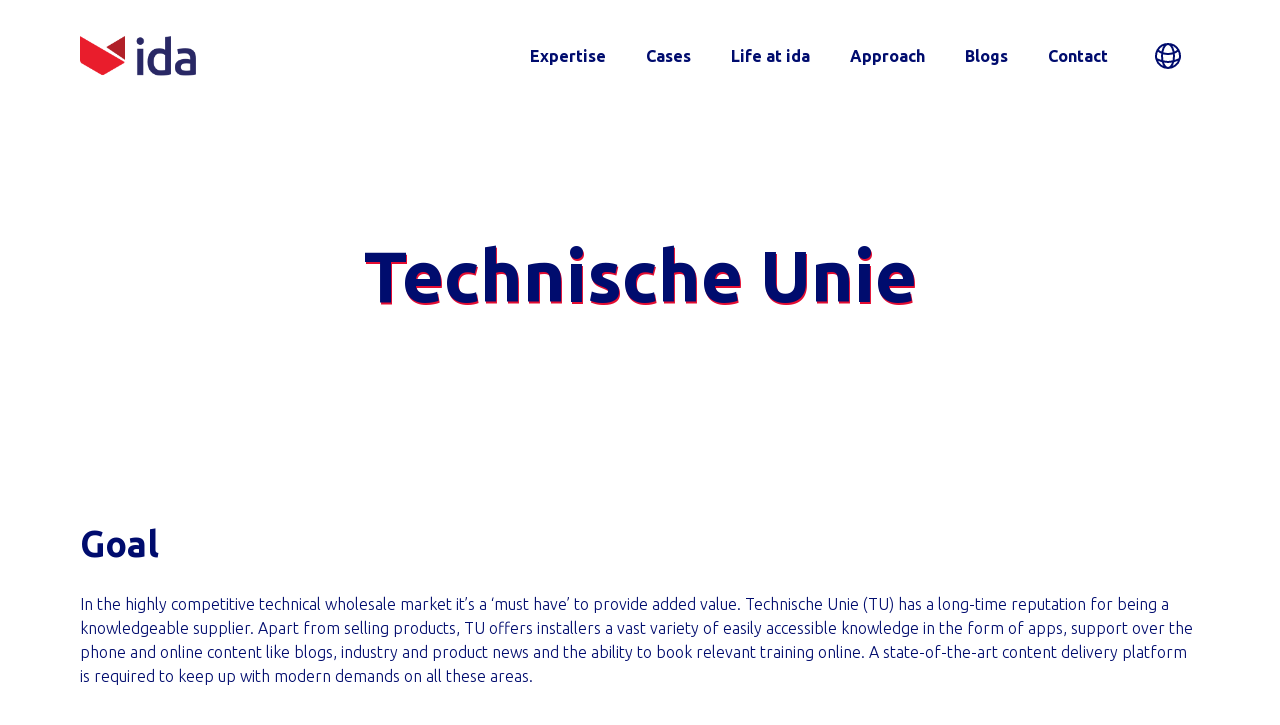

--- FILE ---
content_type: text/html; charset=UTF-8
request_url: https://weareida.digital/en_nl/technische-unie/
body_size: 22021
content:
<!DOCTYPE html><html><head><meta charSet="utf-8"/><meta http-equiv="x-ua-compatible" content="ie=edge"/><meta name="viewport" content="width=device-width, initial-scale=1, shrink-to-fit=no"/><meta name="generator" content="Gatsby 5.12.9"/><meta data-rh="true" name="robots" content="index,follow"/><meta data-rh="true" name="googlebot" content="index,follow"/><meta name="keywords" content="Digital experience,Content management,Marketing automation,Adobe specialist,Adobe partner,Personalised content,Highly personalised content,Customer experience" data-gatsby-head="true"/><meta property="og:type" content="website" data-gatsby-head="true"/><meta property="og:site_name" content="Weareida" data-gatsby-head="true"/><meta property="og:title" content="Metadata Website EN NL" data-gatsby-head="true"/><meta property="og:image" data-gatsby-head="true"/><meta property="og:description" content="WE ARE IDA | Your Adobe partner in The Netherlands
Unlock the full potential of Adobe with IDA, a trusted partner for organisations who want to deliver a highly personalised and tailored experience to their customers. At IDA, we deliver what we promise. Our local specialists will join your team and help you work towards a faster time-to-market, more output with less effort, more control and a better integration of your different platforms. Adobe is our daily focus, we know the platforms in and out. It’s no surprise that some of the top Adobe specialists in the Benelux work at IDA. Contact us to transform your digital experience today." data-gatsby-head="true"/><meta property="og:url" content="https://weareida.digital/en_nl/technische-unie/" data-gatsby-head="true"/><meta name="twitter:site" content="@weareida" data-gatsby-head="true"/><meta name="twitter:url" content="https://weareida.digital/en_nl/technische-unie/" data-gatsby-head="true"/><meta name="twitter:card" content="summary_large_image" data-gatsby-head="true"/><meta name="twitter:title" content="Metadata Website EN NL" data-gatsby-head="true"/><meta name="twitter:description" content="WE ARE IDA | Your Adobe partner in The Netherlands
Unlock the full potential of Adobe with IDA, a trusted partner for organisations who want to deliver a highly personalised and tailored experience to their customers. At IDA, we deliver what we promise. Our local specialists will join your team and help you work towards a faster time-to-market, more output with less effort, more control and a better integration of your different platforms. Adobe is our daily focus, we know the platforms in and out. It’s no surprise that some of the top Adobe specialists in the Benelux work at IDA. Contact us to transform your digital experience today." data-gatsby-head="true"/><meta name="twitter:image" data-gatsby-head="true"/><meta name="twitter:creator" content="@WeAreIDADigital" data-gatsby-head="true"/><style data-href="/styles.bbcd224ccb2978c68386.css" data-identity="gatsby-global-css">@import url(https://fonts.googleapis.com/css?family=Ubuntu:300,400,700);
/*
! tailwindcss v3.3.3 | MIT License | https://tailwindcss.com
*/*,:after,:before{border:0 solid;box-sizing:border-box}:after,:before{--tw-content:""}html{-webkit-text-size-adjust:100%;font-feature-settings:normal;font-family:ui-sans-serif,system-ui,-apple-system,Segoe UI,Roboto,Ubuntu,Cantarell,Noto Sans,sans-serif,BlinkMacSystemFont,Helvetica Neue,Arial,Apple Color Emoji,Segoe UI Emoji,Segoe UI Symbol,Noto Color Emoji;font-variation-settings:normal;line-height:1.5;-moz-tab-size:4;-o-tab-size:4;tab-size:4}body{line-height:inherit;margin:0}hr{border-top-width:1px;color:inherit;height:0}abbr:where([title]){text-decoration:underline;-webkit-text-decoration:underline dotted currentColor;text-decoration:underline dotted currentColor}h1,h2,h3,h4,h5,h6{font-size:inherit;font-weight:inherit}a{color:inherit;text-decoration:inherit}b,strong{font-weight:bolder}code,kbd,pre,samp{font-family:ui-monospace,SFMono-Regular,Menlo,Monaco,Consolas,Liberation Mono,Courier New,monospace;font-size:1em}small{font-size:80%}sub,sup{font-size:75%;line-height:0;position:relative;vertical-align:baseline}sub{bottom:-.25em}sup{top:-.5em}table{border-collapse:collapse;border-color:inherit;text-indent:0}button,input,optgroup,select,textarea{font-feature-settings:inherit;color:inherit;font-family:inherit;font-size:100%;font-variation-settings:inherit;font-weight:inherit;line-height:inherit;margin:0;padding:0}button,select{text-transform:none}[type=button],[type=reset],[type=submit],button{-webkit-appearance:button;background-color:transparent;background-image:none}:-moz-focusring{outline:auto}:-moz-ui-invalid{box-shadow:none}progress{vertical-align:baseline}::-webkit-inner-spin-button,::-webkit-outer-spin-button{height:auto}[type=search]{-webkit-appearance:textfield;outline-offset:-2px}::-webkit-search-decoration{-webkit-appearance:none}::-webkit-file-upload-button{-webkit-appearance:button;font:inherit}summary{display:list-item}blockquote,dd,dl,figure,h1,h2,h3,h4,h5,h6,hr,p,pre{margin:0}fieldset{margin:0}fieldset,legend{padding:0}menu,ol,ul{list-style:none;margin:0;padding:0}dialog{padding:0}textarea{resize:vertical}input::-moz-placeholder,textarea::-moz-placeholder{color:#9ca3af;opacity:1}input::placeholder,textarea::placeholder{color:#9ca3af;opacity:1}[role=button],button{cursor:pointer}:disabled{cursor:default}audio,canvas,embed,iframe,img,object,svg,video{display:block;vertical-align:middle}img,video{height:auto;max-width:100%}[hidden]{display:none}html{font-family:Ubuntu}:focus{outline:none}*,:after,:before{--tw-border-spacing-x:0;--tw-border-spacing-y:0;--tw-translate-x:0;--tw-translate-y:0;--tw-rotate:0;--tw-skew-x:0;--tw-skew-y:0;--tw-scale-x:1;--tw-scale-y:1;--tw-pan-x: ;--tw-pan-y: ;--tw-pinch-zoom: ;--tw-scroll-snap-strictness:proximity;--tw-gradient-from-position: ;--tw-gradient-via-position: ;--tw-gradient-to-position: ;--tw-ordinal: ;--tw-slashed-zero: ;--tw-numeric-figure: ;--tw-numeric-spacing: ;--tw-numeric-fraction: ;--tw-ring-inset: ;--tw-ring-offset-width:0px;--tw-ring-offset-color:#fff;--tw-ring-color:rgba(59,130,246,.5);--tw-ring-offset-shadow:0 0 transparent;--tw-ring-shadow:0 0 transparent;--tw-shadow:0 0 transparent;--tw-shadow-colored:0 0 transparent;--tw-blur: ;--tw-brightness: ;--tw-contrast: ;--tw-grayscale: ;--tw-hue-rotate: ;--tw-invert: ;--tw-saturate: ;--tw-sepia: ;--tw-drop-shadow: ;--tw-backdrop-blur: ;--tw-backdrop-brightness: ;--tw-backdrop-contrast: ;--tw-backdrop-grayscale: ;--tw-backdrop-hue-rotate: ;--tw-backdrop-invert: ;--tw-backdrop-opacity: ;--tw-backdrop-saturate: ;--tw-backdrop-sepia: }::backdrop{--tw-border-spacing-x:0;--tw-border-spacing-y:0;--tw-translate-x:0;--tw-translate-y:0;--tw-rotate:0;--tw-skew-x:0;--tw-skew-y:0;--tw-scale-x:1;--tw-scale-y:1;--tw-pan-x: ;--tw-pan-y: ;--tw-pinch-zoom: ;--tw-scroll-snap-strictness:proximity;--tw-gradient-from-position: ;--tw-gradient-via-position: ;--tw-gradient-to-position: ;--tw-ordinal: ;--tw-slashed-zero: ;--tw-numeric-figure: ;--tw-numeric-spacing: ;--tw-numeric-fraction: ;--tw-ring-inset: ;--tw-ring-offset-width:0px;--tw-ring-offset-color:#fff;--tw-ring-color:rgba(59,130,246,.5);--tw-ring-offset-shadow:0 0 transparent;--tw-ring-shadow:0 0 transparent;--tw-shadow:0 0 transparent;--tw-shadow-colored:0 0 transparent;--tw-blur: ;--tw-brightness: ;--tw-contrast: ;--tw-grayscale: ;--tw-hue-rotate: ;--tw-invert: ;--tw-saturate: ;--tw-sepia: ;--tw-drop-shadow: ;--tw-backdrop-blur: ;--tw-backdrop-brightness: ;--tw-backdrop-contrast: ;--tw-backdrop-grayscale: ;--tw-backdrop-hue-rotate: ;--tw-backdrop-invert: ;--tw-backdrop-opacity: ;--tw-backdrop-saturate: ;--tw-backdrop-sepia: }.container{margin-left:auto;margin-right:auto;padding-left:1rem;padding-right:1rem;width:100%}@media (min-width:576px){.container{max-width:576px}}@media (min-width:768px){.container{max-width:768px}}@media (min-width:992px){.container{max-width:992px}}@media (min-width:1200px){.container{max-width:1200px}}.sr-only{clip:rect(0,0,0,0);border-width:0;height:1px;margin:-1px;overflow:hidden;padding:0;position:absolute;white-space:nowrap;width:1px}.fixed{position:fixed}.absolute{position:absolute}.relative{position:relative}.bottom-0{bottom:0}.left-0{left:0}.left-72{left:18rem}.right-0{right:0}.right-72{right:18rem}.top-0{top:0}.z-10{z-index:10}.z-20{z-index:20}.z-30{z-index:30}.z-50{z-index:50}.order-1{order:1}.order-first{order:-9999}.col-span-1{grid-column:span 1/span 1}.col-span-4{grid-column:span 4/span 4}.col-span-6{grid-column:span 6/span 6}.col-span-8{grid-column:span 8/span 8}.-m-3{margin:-.75rem}.m-0{margin:0}.m-4{margin:1rem}.-my-2{margin-bottom:-.5rem;margin-top:-.5rem}.mx-auto{margin-left:auto;margin-right:auto}.my-6{margin-bottom:1.5rem;margin-top:1.5rem}.-mr-2{margin-right:-.5rem}.mb-0{margin-bottom:0}.mb-2{margin-bottom:.5rem}.mb-4{margin-bottom:1rem}.mb-6{margin-bottom:1.5rem}.mb-8{margin-bottom:2rem}.ml-4{margin-left:1rem}.mr-2{margin-right:.5rem}.mr-4{margin-right:1rem}.mt-2{margin-top:.5rem}.mt-3{margin-top:.75rem}.mt-4{margin-top:1rem}.mt-8{margin-top:2rem}.mt-auto{margin-top:auto}.block{display:block}.inline-block{display:inline-block}.flex{display:flex}.inline-flex{display:inline-flex}.grid{display:grid}.hidden{display:none}.h-10{height:2.5rem}.h-12{height:3rem}.h-16{height:4rem}.h-2{height:.5rem}.h-2\.5{height:.625rem}.h-3{height:.75rem}.h-4{height:1rem}.h-48{height:12rem}.h-6{height:1.5rem}.h-64{height:16rem}.h-7{height:1.75rem}.h-8{height:2rem}.h-9{height:2.25rem}.h-\[32rem\]{height:32rem}.h-full{height:100%}.h-screen{height:100vh}.max-h-12{max-height:3rem}.w-1\/2{width:50%}.w-1\/4{width:25%}.w-10{width:2.5rem}.w-12{width:3rem}.w-16{width:4rem}.w-2{width:.5rem}.w-2\.5{width:.625rem}.w-3{width:.75rem}.w-4{width:1rem}.w-4\/12{width:33.333333%}.w-48{width:12rem}.w-6{width:1.5rem}.w-8{width:2rem}.w-auto{width:auto}.w-full{width:100%}.w-screen{width:100vw}.max-w-\[300px\]{max-width:300px}.max-w-\[450px\]{max-width:450px}.max-w-md{max-width:28rem}.max-w-screen-xl{max-width:1280px}.flex-1{flex:1 1 0%}.transform{transform:translate(var(--tw-translate-x),var(--tw-translate-y)) rotate(var(--tw-rotate)) skewX(var(--tw-skew-x)) skewY(var(--tw-skew-y)) scaleX(var(--tw-scale-x)) scaleY(var(--tw-scale-y))}.resize{resize:both}.list-disc{list-style-type:disc}.grid-cols-2{grid-template-columns:repeat(2,minmax(0,1fr))}.flex-row{flex-direction:row}.flex-col{flex-direction:column}.items-start{align-items:flex-start}.items-center{align-items:center}.justify-start{justify-content:flex-start}.justify-end{justify-content:flex-end}.justify-center{justify-content:center}.justify-between{justify-content:space-between}.gap-8{gap:2rem}.space-x-4>:not([hidden])~:not([hidden]){--tw-space-x-reverse:0;margin-left:calc(1rem*(1 - var(--tw-space-x-reverse)));margin-right:calc(1rem*var(--tw-space-x-reverse))}.self-start{align-self:flex-start}.self-end{align-self:flex-end}.self-center{align-self:center}.justify-self-center{justify-self:center}.rounded-lg{border-radius:.5rem}.border{border-width:1px}.border-2{border-width:2px}.border-b{border-bottom-width:1px}.border-t{border-top-width:1px}.border-primary{--tw-border-opacity:1;border-color:rgba(227,12,49,var(--tw-border-opacity))}.border-secondary{--tw-border-opacity:1;border-color:rgba(0,12,110,var(--tw-border-opacity))}.border-white{--tw-border-opacity:1;border-color:rgba(255,255,255,var(--tw-border-opacity))}.border-b-primary{--tw-border-opacity:1;border-bottom-color:rgba(227,12,49,var(--tw-border-opacity))}.bg-primary{--tw-bg-opacity:1;background-color:rgba(227,12,49,var(--tw-bg-opacity))}.bg-secondary{--tw-bg-opacity:1;background-color:rgba(0,12,110,var(--tw-bg-opacity))}.bg-tertiary{--tw-bg-opacity:1;background-color:rgba(171,219,235,var(--tw-bg-opacity))}.bg-tertiary50{background-color:rgba(171,219,235,.498)}.bg-white{--tw-bg-opacity:1;background-color:rgba(255,255,255,var(--tw-bg-opacity))}.bg-\[url\(\'\.\.\/public\/images\/background-lines\.png\'\)\]{background-image:url(/static/background-lines-36a5652678896fdd9eeb07c64d118b8f.png)}.bg-contain{background-size:contain}.bg-cover{background-size:cover}.bg-center{background-position:50%}.bg-no-repeat{background-repeat:no-repeat}.fill-current{fill:currentColor}.p-2{padding:.5rem}.p-3{padding:.75rem}.p-4{padding:1rem}.p-8{padding:2rem}.px-1{padding-left:.25rem;padding-right:.25rem}.px-2{padding-left:.5rem;padding-right:.5rem}.px-3{padding-left:.75rem;padding-right:.75rem}.px-4{padding-left:1rem;padding-right:1rem}.px-6{padding-left:1.5rem;padding-right:1.5rem}.px-8{padding-left:2rem;padding-right:2rem}.py-1{padding-bottom:.25rem;padding-top:.25rem}.py-1\.5{padding-bottom:.375rem;padding-top:.375rem}.py-2{padding-bottom:.5rem;padding-top:.5rem}.py-3{padding-bottom:.75rem;padding-top:.75rem}.py-4{padding-bottom:1rem;padding-top:1rem}.py-6{padding-bottom:1.5rem;padding-top:1.5rem}.pt-32{padding-top:8rem}.pt-8{padding-top:2rem}.text-left{text-align:left}.text-center{text-align:center}.text-right{text-align:right}.text-2xl{font-size:1.5rem;line-height:2rem}.text-4xl{font-size:2.25rem;line-height:2.5rem}.text-\[46px\]{font-size:46px}.text-base{font-size:1rem;line-height:1.5rem}.text-lg{font-size:1.125rem;line-height:1.75rem}.text-sm{font-size:.875rem;line-height:1.25rem}.text-xs{font-size:.75rem;line-height:1rem}.font-bold{font-weight:700}.font-light{font-weight:300}.font-medium{font-weight:500}.font-normal{font-weight:400}.leading-10{line-height:2.5rem}.leading-5{line-height:1.25rem}.leading-6{line-height:1.5rem}.text-dark{--tw-text-opacity:1;color:rgba(124,124,124,var(--tw-text-opacity))}.text-light{--tw-text-opacity:1;color:rgba(242,245,246,var(--tw-text-opacity))}.text-linkPrimary{--tw-text-opacity:1;color:rgba(227,12,49,var(--tw-text-opacity))}.text-linkSecondary{--tw-text-opacity:1;color:rgba(0,12,110,var(--tw-text-opacity))}.text-primary{--tw-text-opacity:1;color:rgba(227,12,49,var(--tw-text-opacity))}.text-secondary{--tw-text-opacity:1;color:rgba(0,12,110,var(--tw-text-opacity))}.text-white{--tw-text-opacity:1;color:rgba(255,255,255,var(--tw-text-opacity))}.opacity-50{opacity:.5}.filter{filter:var(--tw-blur) var(--tw-brightness) var(--tw-contrast) var(--tw-grayscale) var(--tw-hue-rotate) var(--tw-invert) var(--tw-saturate) var(--tw-sepia) var(--tw-drop-shadow)}.image-polygon{-webkit-clip-path:polygon(0 0,100% 0,100% 75%,75% 100%,0 100%);clip-path:polygon(0 0,100% 0,100% 75%,75% 100%,0 100%)}.text-shadow{text-shadow:1.75px 1.75px #e30c31}.linear-background{background:linear-gradient(180deg,transparent 50%,#000c6e 0);z-index:-1}.box-shadow{box-shadow:0 4px 8px 0 rgba(0,0,0,.16),0 1px 2px 0 rgba(0,0,0,.32)}.box-shadow-2{box-shadow:0 8px 16px 0 rgba(0,0,0,.4)}.image-background-lines{background-image:url(/static/background-lines-36a5652678896fdd9eeb07c64d118b8f.png);background-position:0 0;background-repeat:repeat;background-size:auto auto;background-size:initial;content:"";height:100%;left:0;position:absolute;top:0;width:100%;z-index:0}.markdown-css>h1{font-size:2.25rem;line-height:2.5rem;margin-bottom:1.5rem}@media (min-width:480px){.markdown-css>h1{font-size:2.25rem;line-height:3rem}}@media (min-width:768px){.markdown-css>h1{font-size:3rem;line-height:1;line-height:3.5rem}}.markdown-css>h2{font-size:2.25rem;line-height:2.5rem;margin-bottom:1.5rem}@media (min-width:480px){.markdown-css>h2{font-size:1.875rem;line-height:2.5rem}}@media (min-width:768px){.markdown-css>h2{font-size:2.25rem;line-height:3rem}}.markdown-css>h3{font-size:1.5rem;line-height:1.5rem;margin-bottom:2.5rem}@media (min-width:480px){.markdown-css>h3{font-size:1.5rem;line-height:2rem}}@media (min-width:768px){.markdown-css>h3{font-size:1.5rem;line-height:2.5rem}}.markdown-css>h4{font-size:1.125rem;line-height:1.5rem;margin-bottom:1rem}@media (min-width:480px){.markdown-css>h4{font-size:1.25rem;line-height:1.5rem}}@media (min-width:768px){.markdown-css>h4{font-size:1.5rem;line-height:2rem}}.markdown-css>h5{font-size:1rem;line-height:1.5rem;margin-bottom:1rem}@media (min-width:480px){.markdown-css>h5{font-size:1.125rem;line-height:1.5rem}}@media (min-width:768px){.markdown-css>h5{font-size:1.25rem;line-height:1.5rem}}.markdown-css>h6{font-size:1rem;line-height:1.5rem}.markdown-css>p{font-size:1.125rem;line-height:1.75rem;margin-bottom:.5rem}.markdown-css>strong{font-weight:700}.markdown-css>ol,.markdown-css>ul{display:flex;flex-direction:column;padding:1.5rem}.markdown-css>ol>li{list-style-type:decimal;margin-bottom:1rem}.markdown-css>ol>li>ul{padding:1.5rem}.markdown-css>ol>li>ul>li,.markdown-css>ul>li{list-style-type:disc;margin-bottom:1rem}.last\:mb-4:last-child{margin-bottom:1rem}.hover\:mb-\[-2px\]:hover{margin-bottom:-2px}.hover\:box-border:hover{box-sizing:border-box}.hover\:border-b-2:hover{border-bottom-width:2px}.hover\:border-primary:hover{--tw-border-opacity:1;border-color:rgba(227,12,49,var(--tw-border-opacity))}.hover\:bg-accent:hover{--tw-bg-opacity:1;background-color:rgba(229,229,229,var(--tw-bg-opacity))}.hover\:text-primary:hover{--tw-text-opacity:1;color:rgba(227,12,49,var(--tw-text-opacity))}.focus\:border-b-2:focus{border-bottom-width:2px}.focus\:outline-none:focus{outline:2px solid transparent;outline-offset:2px}.group:hover .group-hover\:block{display:block}.group:hover .group-hover\:flex{display:flex}@media (min-width:480px){.sm\:h-10{height:2.5rem}.sm\:px-0{padding-left:0;padding-right:0}.sm\:text-2xl{font-size:1.5rem;line-height:2rem}.sm\:text-3xl{font-size:1.875rem;line-height:2.25rem}.sm\:text-4xl{font-size:2.25rem;line-height:2.5rem}.sm\:text-5xl{font-size:3rem;line-height:1}.sm\:text-lg{font-size:1.125rem;line-height:1.75rem}.sm\:text-xl{font-size:1.25rem;line-height:1.75rem}.sm\:leading-10{line-height:2.5rem}.sm\:leading-6{line-height:1.5rem}.sm\:leading-\[3\.5rem\]{line-height:3.5rem}.sm\:leading-\[3rem\]{line-height:3rem}}@media (min-width:768px){.md\:col-span-2{grid-column:span 2/span 2}.md\:col-span-4{grid-column:span 4/span 4}.md\:col-span-6{grid-column:span 6/span 6}.md\:m-0{margin:0}.md\:my-16{margin-bottom:4rem;margin-top:4rem}.md\:mb-0{margin-bottom:0}.md\:mt-0{margin-top:0}.md\:flex{display:flex}.md\:h-\[32rem\]{height:32rem}.md\:w-auto{width:auto}.md\:grid-cols-1{grid-template-columns:repeat(1,minmax(0,1fr))}.md\:grid-cols-10{grid-template-columns:repeat(10,minmax(0,1fr))}.md\:grid-cols-11{grid-template-columns:repeat(11,minmax(0,1fr))}.md\:grid-cols-12{grid-template-columns:repeat(12,minmax(0,1fr))}.md\:grid-cols-2{grid-template-columns:repeat(2,minmax(0,1fr))}.md\:grid-cols-3{grid-template-columns:repeat(3,minmax(0,1fr))}.md\:grid-cols-4{grid-template-columns:repeat(4,minmax(0,1fr))}.md\:grid-cols-5{grid-template-columns:repeat(5,minmax(0,1fr))}.md\:grid-cols-6{grid-template-columns:repeat(6,minmax(0,1fr))}.md\:grid-cols-7{grid-template-columns:repeat(7,minmax(0,1fr))}.md\:grid-cols-8{grid-template-columns:repeat(8,minmax(0,1fr))}.md\:grid-cols-9{grid-template-columns:repeat(9,minmax(0,1fr))}.md\:gap-8{gap:2rem}.md\:space-x-10>:not([hidden])~:not([hidden]){--tw-space-x-reverse:0;margin-left:calc(2.5rem*(1 - var(--tw-space-x-reverse)));margin-right:calc(2.5rem*var(--tw-space-x-reverse))}.md\:text-2xl{font-size:1.5rem;line-height:2rem}.md\:text-4xl{font-size:2.25rem;line-height:2.5rem}.md\:text-5xl{font-size:3rem;line-height:1}.md\:text-6xl{font-size:3.75rem;line-height:1}.md\:text-xl{font-size:1.25rem;line-height:1.75rem}.md\:leading-10{line-height:2.5rem}.md\:leading-6{line-height:1.5rem}.md\:leading-\[3\.5rem\]{line-height:3.5rem}.md\:leading-\[3rem\]{line-height:3rem}.md\:leading-\[4\.5rem\]{line-height:4.5rem}}@media (min-width:1024px){.lg\:col-span-4{grid-column:span 4/span 4}.lg\:col-span-8{grid-column:span 8/span 8}.lg\:col-start-2{grid-column-start:2}.lg\:col-start-7{grid-column-start:7}.lg\:col-start-8{grid-column-start:8}.lg\:block{display:block}.lg\:flex{display:flex}.lg\:hidden{display:none}.lg\:grid-cols-3{grid-template-columns:repeat(3,minmax(0,1fr))}.lg\:px-0{padding-left:0;padding-right:0}.lg\:px-20{padding-left:5rem;padding-right:5rem}.lg\:py-16{padding-bottom:4rem;padding-top:4rem}}@media (min-width:1280px){.xl\:text-7xl{font-size:4.5rem;line-height:1}}</style><link rel="sitemap" type="application/xml" href="/sitemap-index.xml"/><style>.gatsby-image-wrapper{position:relative;overflow:hidden}.gatsby-image-wrapper picture.object-fit-polyfill{position:static!important}.gatsby-image-wrapper img{bottom:0;height:100%;left:0;margin:0;max-width:none;padding:0;position:absolute;right:0;top:0;width:100%;object-fit:cover}.gatsby-image-wrapper [data-main-image]{opacity:0;transform:translateZ(0);transition:opacity .25s linear;will-change:opacity}.gatsby-image-wrapper-constrained{display:inline-block;vertical-align:top}</style><noscript><style>.gatsby-image-wrapper noscript [data-main-image]{opacity:1!important}.gatsby-image-wrapper [data-placeholder-image]{opacity:0!important}</style></noscript><script type="module">const e="undefined"!=typeof HTMLImageElement&&"loading"in HTMLImageElement.prototype;e&&document.body.addEventListener("load",(function(e){const t=e.target;if(void 0===t.dataset.mainImage)return;if(void 0===t.dataset.gatsbyImageSsr)return;let a=null,n=t;for(;null===a&&n;)void 0!==n.parentNode.dataset.gatsbyImageWrapper&&(a=n.parentNode),n=n.parentNode;const o=a.querySelector("[data-placeholder-image]"),r=new Image;r.src=t.currentSrc,r.decode().catch((()=>{})).then((()=>{t.style.opacity=1,o&&(o.style.opacity=0,o.style.transition="opacity 500ms linear")}))}),!0);</script><title data-rh="true"></title><link rel="preconnect" href="https://www.googletagmanager.com"/><link rel="dns-prefetch" href="https://www.googletagmanager.com"/><script data-gatsby="web-vitals-polyfill">
              !function(){var e,t,n,i,r={passive:!0,capture:!0},a=new Date,o=function(){i=[],t=-1,e=null,f(addEventListener)},c=function(i,r){e||(e=r,t=i,n=new Date,f(removeEventListener),u())},u=function(){if(t>=0&&t<n-a){var r={entryType:"first-input",name:e.type,target:e.target,cancelable:e.cancelable,startTime:e.timeStamp,processingStart:e.timeStamp+t};i.forEach((function(e){e(r)})),i=[]}},s=function(e){if(e.cancelable){var t=(e.timeStamp>1e12?new Date:performance.now())-e.timeStamp;"pointerdown"==e.type?function(e,t){var n=function(){c(e,t),a()},i=function(){a()},a=function(){removeEventListener("pointerup",n,r),removeEventListener("pointercancel",i,r)};addEventListener("pointerup",n,r),addEventListener("pointercancel",i,r)}(t,e):c(t,e)}},f=function(e){["mousedown","keydown","touchstart","pointerdown"].forEach((function(t){return e(t,s,r)}))},p="hidden"===document.visibilityState?0:1/0;addEventListener("visibilitychange",(function e(t){"hidden"===document.visibilityState&&(p=t.timeStamp,removeEventListener("visibilitychange",e,!0))}),!0);o(),self.webVitals={firstInputPolyfill:function(e){i.push(e),u()},resetFirstInputPolyfill:o,get firstHiddenTime(){return p}}}();
            </script><script>window.dataLayer = window.dataLayer || [];window.dataLayer.push({"platform":"gatsby"}); (function(w,d,s,l,i){w[l]=w[l]||[];w[l].push({'gtm.start': new Date().getTime(),event:'gtm.js'});var f=d.getElementsByTagName(s)[0], j=d.createElement(s),dl=l!='dataLayer'?'&l='+l:'';j.async=true;j.src= 'https://www.googletagmanager.com/gtm.js?id='+i+dl+'';f.parentNode.insertBefore(j,f); })(window,document,'script','dataLayer', 'GTM-5LKNQ85	 ');</script><link rel="sitemap" type="application/xml" href="/sitemap-index.xml"/><link rel="icon" href="[data-uri]" sizes="any" type="image/svg+xml" data-gatsby-head="true"/></head><body><noscript><iframe src="https://www.googletagmanager.com/ns.html?id=GTM-5LKNQ85	 " height="0" width="0" style="display: none; visibility: hidden" aria-hidden="true"></iframe></noscript><div id="___gatsby"><div style="outline:none" tabindex="-1" id="gatsby-focus-wrapper"><div><div class="relative bg-white"><div class="mx-auto max-w-screen-xl lg:px-20"><div class="container flex items-center justify-between py-6 md:space-x-10 lg:px-0"><div class="z-20 flex justify-start"><a href="/en_be/"><img class="h-8 w-auto sm:h-10" src="[data-uri]" alt=""/></a></div><div class="order-1 -my-2 -mr-2 flex lg:hidden"><div class="z-20 items-center justify-center p-2 focus:outline-none"><svg xmlns="http://www.w3.org/2000/svg" fill="none" viewBox="0 0 24 24" stroke-width="1.5" stroke="currentColor" aria-hidden="true" class="text-secondary h-12 w-12"><path stroke-linecap="round" stroke-linejoin="round" d="M3.75 6.75h16.5M3.75 12h16.5m-16.5 5.25h16.5"></path></svg></div><div class="hidden bg-secondary absolute left-0 top-0 z-10 h-screen w-full px-4 pt-32"><div><div class="flex justify-between text-white"><h2 class="flex font-bold text-2xl leading-6 sm:text-2xl md:text-2xl md:leading-10 mb-6 justify-start text-white font-bold focus:outline-none"><span>Expertise</span></h2><svg xmlns="http://www.w3.org/2000/svg" fill="none" viewBox="0 0 24 24" stroke-width="3" stroke="currentColor" aria-hidden="true" class="h-6 w-6"><path stroke-linecap="round" stroke-linejoin="round" d="M8.25 4.5l7.5 7.5-7.5 7.5"></path></svg></div><div class="flex flex-col"><a href="/en_be/expertise" class="hidden -m-3 items-start rounded-lg p-3 text-white last:mb-4"><div class="ml-4"><p class="text-base font-bold">Expertise</p></div></a><a href="/en_be/services" class="hidden -m-3 items-start rounded-lg p-3 text-white last:mb-4"><div class="ml-4"><p class="text-base font-bold">Services</p></div></a><a href="/en_be/technology" class="hidden -m-3 items-start rounded-lg p-3 text-white last:mb-4"><div class="ml-4"><p class="text-base font-bold">Technology</p></div></a><a href="/en_be/adobe" class="hidden -m-3 items-start rounded-lg p-3 text-white last:mb-4"><div class="ml-4"><p class="text-base font-bold">Adobe</p></div></a></div></div><div><div class="flex justify-between text-white"><h2 class="flex font-bold text-2xl leading-6 sm:text-2xl md:text-2xl md:leading-10 mb-6 justify-start text-white font-bold focus:outline-none"><span>Cases</span></h2><svg xmlns="http://www.w3.org/2000/svg" fill="none" viewBox="0 0 24 24" stroke-width="3" stroke="currentColor" aria-hidden="true" class="h-6 w-6"><path stroke-linecap="round" stroke-linejoin="round" d="M8.25 4.5l7.5 7.5-7.5 7.5"></path></svg></div><div class="flex flex-col"><a href="/en_be/cases" class="hidden -m-3 items-start rounded-lg p-3 text-white last:mb-4"><div class="ml-4"><p class="text-base font-bold">Cases</p></div></a><a href="/en_be/allianz" class="hidden -m-3 items-start rounded-lg p-3 text-white last:mb-4"><div class="ml-4"><p class="text-base font-bold">Allianz</p></div></a><a href="/en_be/barco" class="hidden -m-3 items-start rounded-lg p-3 text-white last:mb-4"><div class="ml-4"><p class="text-base font-bold">Barco</p></div></a><a href="/en_be/e5" class="hidden -m-3 items-start rounded-lg p-3 text-white last:mb-4"><div class="ml-4"><p class="text-base font-bold">e5</p></div></a><a href="/en_be/signify" class="hidden -m-3 items-start rounded-lg p-3 text-white last:mb-4"><div class="ml-4"><p class="text-base font-bold">Signify</p></div></a><a href="/en_be/yonderland" class="hidden -m-3 items-start rounded-lg p-3 text-white last:mb-4"><div class="ml-4"><p class="text-base font-bold">Yonderland</p></div></a><a href="/en_be/technische-unie" class="hidden -m-3 items-start rounded-lg p-3 text-white last:mb-4"><div class="ml-4"><p class="text-base font-bold">Technische Unie</p></div></a></div></div><div><div class="flex justify-between text-white"><h2 class="flex font-bold text-2xl leading-6 sm:text-2xl md:text-2xl md:leading-10 mb-6 justify-start text-white font-bold focus:outline-none"><span>Life at ida</span></h2><svg xmlns="http://www.w3.org/2000/svg" fill="none" viewBox="0 0 24 24" stroke-width="3" stroke="currentColor" aria-hidden="true" class="h-6 w-6"><path stroke-linecap="round" stroke-linejoin="round" d="M8.25 4.5l7.5 7.5-7.5 7.5"></path></svg></div><div class="flex flex-col"><a href="/en_be/life-at-ida" class="hidden -m-3 items-start rounded-lg p-3 text-white last:mb-4"><div class="ml-4"><p class="text-base font-bold">Life at ida</p></div></a><a href="/en_be/careers" class="hidden -m-3 items-start rounded-lg p-3 text-white last:mb-4"><div class="ml-4"><p class="text-base font-bold">Careers</p></div></a></div></div><div><div class="flex justify-between text-white"><h2 class="flex font-bold text-2xl leading-6 sm:text-2xl md:text-2xl md:leading-10 mb-6 justify-start text-white font-bold focus:outline-none"><span>Approach</span></h2><svg xmlns="http://www.w3.org/2000/svg" fill="none" viewBox="0 0 24 24" stroke-width="3" stroke="currentColor" aria-hidden="true" class="h-6 w-6"><path stroke-linecap="round" stroke-linejoin="round" d="M8.25 4.5l7.5 7.5-7.5 7.5"></path></svg></div><div class="flex flex-col"><a href="/en_be/approach" class="hidden -m-3 items-start rounded-lg p-3 text-white last:mb-4"><div class="ml-4"><p class="text-base font-bold">Approach</p></div></a><a href="/en_be/digital-made-human" class="hidden -m-3 items-start rounded-lg p-3 text-white last:mb-4"><div class="ml-4"><p class="text-base font-bold">Digital made human</p></div></a><a href="/en_be/our-vision-and-values" class="hidden -m-3 items-start rounded-lg p-3 text-white last:mb-4"><div class="ml-4"><p class="text-base font-bold">Our vision and values</p></div></a></div></div><div><div class="flex justify-between text-white"><h2 class="flex font-bold text-2xl leading-6 sm:text-2xl md:text-2xl md:leading-10 mb-6 justify-start text-white font-bold focus:outline-none"><a href="/en_be/blog"><span>Blogs</span></a></h2><svg xmlns="http://www.w3.org/2000/svg" fill="none" viewBox="0 0 24 24" stroke-width="3" stroke="currentColor" aria-hidden="true" class="h-6 w-6"><path stroke-linecap="round" stroke-linejoin="round" d="M8.25 4.5l7.5 7.5-7.5 7.5"></path></svg></div><div class="flex flex-col"><a href="/en_be/blog" class="hidden -m-3 items-start rounded-lg p-3 text-white last:mb-4"><div class="ml-4"><p class="text-base font-bold">Blogs</p></div></a></div></div><div><div class="flex justify-between text-white"><h2 class="flex font-bold text-2xl leading-6 sm:text-2xl md:text-2xl md:leading-10 mb-6 justify-start text-white font-bold focus:outline-none"><a href="/en_be/contact"><span>Contact</span></a></h2><svg xmlns="http://www.w3.org/2000/svg" fill="none" viewBox="0 0 24 24" stroke-width="3" stroke="currentColor" aria-hidden="true" class="h-6 w-6"><path stroke-linecap="round" stroke-linejoin="round" d="M8.25 4.5l7.5 7.5-7.5 7.5"></path></svg></div><div class="flex flex-col"><a href="/en_be/contact" class="hidden -m-3 items-start rounded-lg p-3 text-white last:mb-4"><div class="ml-4"><p class="text-base font-bold">Contact</p></div></a></div></div></div></div><div class="flex items-center"><div class="hidden space-x-4 lg:flex"><div class="group relative"><div><a href="/en_be/expertise" class="text-secondary hover:text-primary border-primary flex items-start p-3 hover:mb-[-2px] hover:box-border hover:border-b-2"><p class="text-base font-bold">Expertise</p></a><div class="absolute z-30 hidden w-screen max-w-md transform px-2 group-hover:flex sm:px-0"><div class="box-shadow-2 relative mt-4 w-48 bg-white"><a href="/en_be/services" class=""><h2 class="flex font-bold text-base justify-start text-secondary hover:bg-accent hover:border-primary mb-0 px-3 py-3 hover:border-b-2">Services</h2></a><a href="/en_be/technology" class=""><h2 class="flex font-bold text-base justify-start text-secondary hover:bg-accent hover:border-primary mb-0 px-3 py-3 hover:border-b-2">Technology</h2></a><a href="/en_be/adobe" class=""><h2 class="flex font-bold text-base justify-start text-secondary hover:bg-accent hover:border-primary mb-0 px-3 py-3 hover:border-b-2">Adobe</h2></a></div></div></div></div><div class="group relative"><div><a href="/en_be/cases" class="text-secondary hover:text-primary border-primary flex items-start p-3 hover:mb-[-2px] hover:box-border hover:border-b-2"><p class="text-base font-bold">Cases</p></a><div class="absolute z-30 hidden w-screen max-w-md transform px-2 group-hover:flex sm:px-0"><div class="box-shadow-2 relative mt-4 w-48 bg-white"><a href="/en_be/allianz" class=""><h2 class="flex font-bold text-base justify-start text-secondary hover:bg-accent hover:border-primary mb-0 px-3 py-3 hover:border-b-2">Allianz</h2></a><a href="/en_be/barco" class=""><h2 class="flex font-bold text-base justify-start text-secondary hover:bg-accent hover:border-primary mb-0 px-3 py-3 hover:border-b-2">Barco</h2></a><a href="/en_be/e5" class=""><h2 class="flex font-bold text-base justify-start text-secondary hover:bg-accent hover:border-primary mb-0 px-3 py-3 hover:border-b-2">e5</h2></a><a href="/en_be/signify" class=""><h2 class="flex font-bold text-base justify-start text-secondary hover:bg-accent hover:border-primary mb-0 px-3 py-3 hover:border-b-2">Signify</h2></a><a href="/en_be/yonderland" class=""><h2 class="flex font-bold text-base justify-start text-secondary hover:bg-accent hover:border-primary mb-0 px-3 py-3 hover:border-b-2">Yonderland</h2></a><a href="/en_be/technische-unie" class=""><h2 class="flex font-bold text-base justify-start text-secondary hover:bg-accent hover:border-primary mb-0 px-3 py-3 hover:border-b-2">Technische Unie</h2></a></div></div></div></div><div class="group relative"><div><a href="/en_be/life-at-ida" class="text-secondary hover:text-primary border-primary flex items-start p-3 hover:mb-[-2px] hover:box-border hover:border-b-2"><p class="text-base font-bold">Life at ida</p></a><div class="absolute z-30 hidden w-screen max-w-md transform px-2 group-hover:flex sm:px-0"><div class="box-shadow-2 relative mt-4 w-48 bg-white"><a href="/en_be/careers" class=""><h2 class="flex font-bold text-base justify-start text-secondary hover:bg-accent hover:border-primary mb-0 px-3 py-3 hover:border-b-2">Careers</h2></a></div></div></div></div><div class="group relative"><div><a href="/en_be/approach" class="text-secondary hover:text-primary border-primary flex items-start p-3 hover:mb-[-2px] hover:box-border hover:border-b-2"><p class="text-base font-bold">Approach</p></a><div class="absolute z-30 hidden w-screen max-w-md transform px-2 group-hover:flex sm:px-0"><div class="box-shadow-2 relative mt-4 w-48 bg-white"><a href="/en_be/digital-made-human" class=""><h2 class="flex font-bold text-base justify-start text-secondary hover:bg-accent hover:border-primary mb-0 px-3 py-3 hover:border-b-2">Digital made human</h2></a><a href="/en_be/our-vision-and-values" class=""><h2 class="flex font-bold text-base justify-start text-secondary hover:bg-accent hover:border-primary mb-0 px-3 py-3 hover:border-b-2">Our vision and values</h2></a></div></div></div></div><div class="group relative"><div><a href="/en_be/blog" class="text-secondary hover:text-primary border-primary flex items-start p-3 hover:mb-[-2px] hover:box-border hover:border-b-2"><p class="text-base font-bold">Blogs</p></a><div class="absolute z-30 hidden w-screen max-w-md transform px-2 group-hover:flex sm:px-0"><div class="box-shadow-2 relative mt-4 w-48 bg-white"></div></div></div></div><div class="group relative"><div><a href="/en_be/contact" class="text-secondary hover:text-primary border-primary flex items-start p-3 hover:mb-[-2px] hover:box-border hover:border-b-2"><p class="text-base font-bold">Contact</p></a><div class="absolute z-30 hidden w-screen max-w-md transform px-2 group-hover:flex sm:px-0"><div class="box-shadow-2 relative mt-4 w-48 bg-white"></div></div></div></div></div><div class="group relative ml-4 flex justify-end"><div class="p-4"><svg xmlns="http://www.w3.org/2000/svg" fill="none" viewBox="0 0 24 24" stroke-width="1.5" stroke="currentColor" aria-hidden="true" class="z-20 h-8 w-8 text-secondary "><path stroke-linecap="round" stroke-linejoin="round" d="M12 21a9.004 9.004 0 008.716-6.747M12 21a9.004 9.004 0 01-8.716-6.747M12 21c2.485 0 4.5-4.03 4.5-9S14.485 3 12 3m0 18c-2.485 0-4.5-4.03-4.5-9S9.515 3 12 3m0 0a8.997 8.997 0 017.843 4.582M12 3a8.997 8.997 0 00-7.843 4.582m15.686 0A11.953 11.953 0 0112 10.5c-2.998 0-5.74-1.1-7.843-2.918m15.686 0A8.959 8.959 0 0121 12c0 .778-.099 1.533-.284 2.253m0 0A17.919 17.919 0 0112 16.5c-3.162 0-6.133-.815-8.716-2.247m0 0A9.015 9.015 0 013 12c0-1.605.42-3.113 1.157-4.418"></path></svg><div class="absolute right-0 z-30 mt-3 hidden transform px-2 group-hover:block sm:px-0"><div class="box-shadow-2 relative mt-4 bg-white"><div class="block"><h2 class="flex font-bold text-base justify-start text-primary hover:bg-accent hover:border-primary mb-0 px-3 py-3 hover:border-b-2">Belgium</h2></div><div class="block"><h2 class="flex font-bold text-base justify-start text-secondary hover:bg-accent hover:border-primary mb-0 px-3 py-3 hover:border-b-2">Netherlands</h2></div><div class="block"><h2 class="flex font-bold text-base justify-start text-secondary hover:bg-accent hover:border-primary mb-0 px-3 py-3 hover:border-b-2">UK</h2></div></div></div></div></div></div></div></div></div><div class="relative transparent container max-w-screen-xl py-4 lg:py-16"><div class="text-secondary "><div class="relative"><h2 class="flex font-bold text-base justify-center text-center text-secondary"></h2><h1 class="flex font-bold font-bold text-[46px] sm:leading-[3.5rem] md:text-6xl md:leading-[4.5rem] xl:text-7xl md:my-16 justify-center text-center text-secondary text-shadow">Technische Unie</h1><h2 class="flex font-bold text-base sm:text-lg sm:leading-6 md:text-xl md:leading-6 mb-4 justify-center text-center text-secondary"></h2></div></div></div><div class="relative bg-white w-full py-4 lg:py-16"><div class="text-secondary container max-w-screen-xl lg:px-20"><div class="relative"><div class="grid   md:grid-cols-1  "><h2 class="flex font-bold text-4xl sm:text-3xl sm:leading-10 md:text-4xl md:leading-[3rem] mb-6 justify-start text-secondary">Goal</h2><div class="flex items-center text-base leading-6 text-secondary text-left font-light">In the highly competitive technical wholesale market it’s a ‘must have’ to provide added value. Technische Unie (TU) has a long-time reputation for being a knowledgeable supplier. Apart from selling products, TU offers installers a vast variety of easily accessible knowledge in the form of apps, support over the phone and online content like blogs, industry and product news and the ability to book relevant training online. A state-of-the-art content delivery platform is required to keep up with modern demands on all these areas.</div><br/></div></div></div></div><div class="relative bg-white w-full py-4 lg:py-16"><div class="text-secondary container max-w-screen-xl lg:px-20"><div class="relative"><div class="grid   md:grid-cols-1  "><h2 class="flex font-bold text-4xl sm:text-3xl sm:leading-10 md:text-4xl md:leading-[3rem] mb-6 justify-start text-secondary">Solution</h2><div class="flex items-center text-base leading-6 text-secondary text-left font-light">Customer research was conducted to find out the needs of today’s installer. Based on this feedback a new strategy and UX design were carved out for the platform.</div><br/><div class="flex items-center text-base leading-6 text-secondary text-left font-light">On top of Adobe Experience Manager IDA implemented a set of flexible and reusable templates and components allowing TU to create a variety of rich and appealing content. Apart from text, images and other static elements, embedding video is also supported. All pages are fully responsive, allowing them to be viewed on any device, anywhere. And special attention was given to SEO and fast page loading speeds. With the click of a button authors can publish new content on the platform and make it available for the world to see.</div><br/><img class="undefined self-start mb-4 md:mb-0" src="/static/compressed-tu-showcase-v2.jpg" alt="Image for Technische Unie"/></div></div></div></div><div class="relative bg-white w-full py-4 lg:py-16"><div class="text-secondary container max-w-screen-xl lg:px-20"><div class="relative"><div class="grid   md:grid-cols-1  "><h2 class="flex font-bold text-4xl sm:text-3xl sm:leading-10 md:text-4xl md:leading-[3rem] mb-6 justify-start text-secondary">Result</h2><div class="flex items-center text-base leading-6 text-secondary text-left font-light">With a very low time to market and high ease of use, TU can add new content to the platform continuously. The content itself is a better fit to the needs of the installer. And more appealing to the younger generation that grew up in the digital world and searches online for inspiration and answers to questions. The on- and offline worlds are brought closer together by featuring showrooms more prominent on the site, emphasizing to visitors they can go there and view products in real life and try them out. The platform allows TU to be highly competitive in the digital market in the years to come.</div><br/></div></div></div></div><div class="relative bg-white w-full py-4 lg:py-16"><div class="text-secondary container max-w-screen-xl lg:px-20"><div class="relative"><div class="grid   md:grid-cols-3  md:gap-8 gap-8"><a href="/en_nl/signify"><div class="flex mb-4 flex-col"><img class="undefined w-full image-polygon self-start mb-4 md:mb-0" src="/static/compressed-signify-tumbnail.png" alt="Image for Technische Unie"/><h2 class="flex font-bold text-4xl sm:text-3xl sm:leading-10 md:text-4xl md:leading-[3rem] mb-6 justify-start text-secondary text-shadow">Signify</h2><div class="flex items-center text-base leading-6 text-secondary text-left font-light">Improving the Customer Experience across Signify&#x27;s many brands with Adobe Experience Cloud</div><a class="inline-flex items-center text-linkPrimary text-center py-2 font-bold" href="/en_nl/signify" target=""><span>Read more</span> <svg xmlns="http://www.w3.org/2000/svg" fill="none" viewBox="0 0 24 24" stroke-width="3" stroke="currentColor" aria-hidden="true" class="h-4 w-4"><path stroke-linecap="round" stroke-linejoin="round" d="M8.25 4.5l7.5 7.5-7.5 7.5"></path></svg></a></div></a><a href="/en_nl/e5"><div class="flex mb-4 flex-col"><img class="undefined w-full image-polygon self-start mb-4 md:mb-0" src="/static/compressed-tumbnail-e5.png" alt="Image for Technische Unie"/><h2 class="flex font-bold text-4xl sm:text-3xl sm:leading-10 md:text-4xl md:leading-[3rem] mb-6 justify-start text-secondary text-shadow">e5</h2><div class="flex items-center text-base leading-6 text-secondary text-left font-light">Personalized campaigns in B2C Retail with Adobe Campaign</div><a class="inline-flex items-center text-linkPrimary text-center py-2 font-bold" href="/en_nl/e5" target=""><span>Read more</span> <svg xmlns="http://www.w3.org/2000/svg" fill="none" viewBox="0 0 24 24" stroke-width="3" stroke="currentColor" aria-hidden="true" class="h-4 w-4"><path stroke-linecap="round" stroke-linejoin="round" d="M8.25 4.5l7.5 7.5-7.5 7.5"></path></svg></a></div></a><a href="/en_nl/allianz"><div class="flex mb-4 flex-col"><img class="undefined w-full image-polygon self-start mb-4 md:mb-0" src="/static/compressed-allianz.png" alt="Image for Technische Unie"/><h2 class="flex font-bold text-4xl sm:text-3xl sm:leading-10 md:text-4xl md:leading-[3rem] mb-6 justify-start text-secondary text-shadow">Allianz</h2><div class="flex items-center text-base leading-6 text-secondary text-left font-light">How we are helping Allianz digitally transform with Adobe Experience Cloud.</div><a class="inline-flex items-center text-linkPrimary text-center py-2 font-bold" href="/en_nl/allianz" target=""><span>Read more</span> <svg xmlns="http://www.w3.org/2000/svg" fill="none" viewBox="0 0 24 24" stroke-width="3" stroke="currentColor" aria-hidden="true" class="h-4 w-4"><path stroke-linecap="round" stroke-linejoin="round" d="M8.25 4.5l7.5 7.5-7.5 7.5"></path></svg></a></div></a></div><h2 class="flex font-bold text-4xl sm:text-3xl sm:leading-10 md:text-4xl md:leading-[3rem] mb-6 justify-center text-center text-secondary">Trusted by</h2><div class="grid   md:grid-cols-4  "><img class="mx-auto h-auto max-h-12  self-center mb-4 md:mb-0" src="/static/compressed-allianz_logo.png" alt="Image for Technische Unie"/><img class="mx-auto h-auto max-h-12  self-center mb-4 md:mb-0" src="/static/compressed-as-logo-v2.png" alt="Image for Technische Unie"/><img class="mx-auto h-auto max-h-12  self-center mb-4 md:mb-0" src="/static/compressed-signify-logo.png" alt="Image for Technische Unie"/><img class="mx-auto h-auto max-h-12  self-center mb-4 md:mb-0" src="/static/compressed-vrt-logo-2.png" alt="Image for Technische Unie"/></div></div></div></div><div class="relative bg-secondary w-full"><div class="text-light container max-w-screen-xl lg:px-20"><div class="relative"><div class="mx-auto pt-8"><img class="my-6 h-7" src="[data-uri]" alt="Company name"/><div class="grid   md:grid-cols-12  "><div class="md:col-span-6"><div class="grid   md:grid-cols-2  "><div class="col-span-1 flex-row"><a href="/en_nl/expertise"><h2 class="flex font-bold text-base sm:text-lg sm:leading-6 md:text-xl md:leading-6 mb-4 justify-start text-white">Expertise</h2></a></div><div class="col-span-1 flex-row"><a href="/en_nl/cases"><h2 class="flex font-bold text-base sm:text-lg sm:leading-6 md:text-xl md:leading-6 mb-4 justify-start text-white">Cases</h2></a></div><div class="col-span-1 flex-row"><a href="/en_nl/life-at-ida"><h2 class="flex font-bold text-base sm:text-lg sm:leading-6 md:text-xl md:leading-6 mb-4 justify-start text-white">Life at ida</h2></a></div><div class="col-span-1 flex-row"><a href="/en_nl/approach"><h2 class="flex font-bold text-base sm:text-lg sm:leading-6 md:text-xl md:leading-6 mb-4 justify-start text-white">Approach</h2></a></div><div class="col-span-1 flex-row"><a href="/en_nl/blog"><h2 class="flex font-bold text-base sm:text-lg sm:leading-6 md:text-xl md:leading-6 mb-4 justify-start text-white">Blogs</h2></a></div></div></div><div class="md:col-span-4"><div class="grid   md:grid-cols-1  "><h2 class="flex font-bold text-base sm:text-lg sm:leading-6 md:text-xl md:leading-6 mb-4 justify-start text-white">Follow us</h2><div class="flex"><a href="https://www.facebook.com/weareida.digital" class="flex-row text-white"><span class="sr-only">Facebook</span><svg fill="currentColor" viewBox="0 0 24 24" class="mr-4 h-8 w-8" aria-hidden="true"><path fill-rule="evenodd" d="M22 12c0-5.523-4.477-10-10-10S2 6.477 2 12c0 4.991 3.657 9.128 8.438 9.878v-6.987h-2.54V12h2.54V9.797c0-2.506 1.492-3.89 3.777-3.89 1.094 0 2.238.195 2.238.195v2.46h-1.26c-1.243 0-1.63.771-1.63 1.562V12h2.773l-.443 2.89h-2.33v6.988C18.343 21.128 22 16.991 22 12z" clip-rule="evenodd"></path></svg></a><a href="https://www.instagram.com/weareida/" class="flex-row text-white"><span class="sr-only">Instagram</span><svg fill="currentColor" viewBox="0 0 24 24" class="mr-4 h-8 w-8" aria-hidden="true"><path fill-rule="evenodd" d="M12.315 2c2.43 0 2.784.013 3.808.06 1.064.049 1.791.218 2.427.465a4.902 4.902 0 011.772 1.153 4.902 4.902 0 011.153 1.772c.247.636.416 1.363.465 2.427.048 1.067.06 1.407.06 4.123v.08c0 2.643-.012 2.987-.06 4.043-.049 1.064-.218 1.791-.465 2.427a4.902 4.902 0 01-1.153 1.772 4.902 4.902 0 01-1.772 1.153c-.636.247-1.363.416-2.427.465-1.067.048-1.407.06-4.123.06h-.08c-2.643 0-2.987-.012-4.043-.06-1.064-.049-1.791-.218-2.427-.465a4.902 4.902 0 01-1.772-1.153 4.902 4.902 0 01-1.153-1.772c-.247-.636-.416-1.363-.465-2.427-.047-1.024-.06-1.379-.06-3.808v-.63c0-2.43.013-2.784.06-3.808.049-1.064.218-1.791.465-2.427a4.902 4.902 0 011.153-1.772A4.902 4.902 0 015.45 2.525c.636-.247 1.363-.416 2.427-.465C8.901 2.013 9.256 2 11.685 2h.63zm-.081 1.802h-.468c-2.456 0-2.784.011-3.807.058-.975.045-1.504.207-1.857.344-.467.182-.8.398-1.15.748-.35.35-.566.683-.748 1.15-.137.353-.3.882-.344 1.857-.047 1.023-.058 1.351-.058 3.807v.468c0 2.456.011 2.784.058 3.807.045.975.207 1.504.344 1.857.182.466.399.8.748 1.15.35.35.683.566 1.15.748.353.137.882.3 1.857.344 1.054.048 1.37.058 4.041.058h.08c2.597 0 2.917-.01 3.96-.058.976-.045 1.505-.207 1.858-.344.466-.182.8-.398 1.15-.748.35-.35.566-.683.748-1.15.137-.353.3-.882.344-1.857.048-1.055.058-1.37.058-4.041v-.08c0-2.597-.01-2.917-.058-3.96-.045-.976-.207-1.505-.344-1.858a3.097 3.097 0 00-.748-1.15 3.098 3.098 0 00-1.15-.748c-.353-.137-.882-.3-1.857-.344-1.023-.047-1.351-.058-3.807-.058zM12 6.865a5.135 5.135 0 110 10.27 5.135 5.135 0 010-10.27zm0 1.802a3.333 3.333 0 100 6.666 3.333 3.333 0 000-6.666zm5.338-3.205a1.2 1.2 0 110 2.4 1.2 1.2 0 010-2.4z" clip-rule="evenodd"></path></svg></a><a href="https://twitter.com/WeAreIDADigital" class="flex-row text-white"><span class="sr-only">Twitter</span><svg fill="currentColor" viewBox="0 0 24 24" class="mr-4 h-8 w-8" aria-hidden="true"><path d="M8.29 20.251c7.547 0 11.675-6.253 11.675-11.675 0-.178 0-.355-.012-.53A8.348 8.348 0 0022 5.92a8.19 8.19 0 01-2.357.646 4.118 4.118 0 001.804-2.27 8.224 8.224 0 01-2.605.996 4.107 4.107 0 00-6.993 3.743 11.65 11.65 0 01-8.457-4.287 4.106 4.106 0 001.27 5.477A4.072 4.072 0 012.8 9.713v.052a4.105 4.105 0 003.292 4.022 4.095 4.095 0 01-1.853.07 4.108 4.108 0 003.834 2.85A8.233 8.233 0 012 18.407a11.616 11.616 0 006.29 1.84"></path></svg></a><a href="https://www.linkedin.com/company/weareida" class="flex-row text-white"><span class="sr-only">LinkedIn</span><svg xmlns="http://www.w3.org/2000/svg" x="0px" y="0px" width="32" height="32" viewBox="0 0 30 30" fill="white"><path d="M24,4H6C4.895,4,4,4.895,4,6v18c0,1.105,0.895,2,2,2h18c1.105,0,2-0.895,2-2V6C26,4.895,25.105,4,24,4z M10.954,22h-2.95 v-9.492h2.95V22z M9.449,11.151c-0.951,0-1.72-0.771-1.72-1.72c0-0.949,0.77-1.719,1.72-1.719c0.948,0,1.719,0.771,1.719,1.719 C11.168,10.38,10.397,11.151,9.449,11.151z M22.004,22h-2.948v-4.616c0-1.101-0.02-2.517-1.533-2.517 c-1.535,0-1.771,1.199-1.771,2.437V22h-2.948v-9.492h2.83v1.297h0.04c0.394-0.746,1.356-1.533,2.791-1.533 c2.987,0,3.539,1.966,3.539,4.522V22z"></path></svg></a></div></div></div><div class="mt-4 w-1/2 md:col-span-2 md:mt-0 md:w-auto"><a class="inline-flex items-center text-linkPrimary text-center py-2 font-medium " href="https://proov.digital/" target="_blank"><img class="undefined self-start mb-4 md:mb-0" src="/static/logo-proov-8d55f7f66987139501683f331bce2439.png" alt="Image for undefined"/> </a></div></div><div class="mt-4 border-t border-white"><div class="flex justify-between py-4"><div class="flex items-center text-base leading-6 text-light text-left font-light">© 2024 IDA NV • Veldkant 33A, 2550 Kontich • BE0877275522</div><a href="/en_nl/privacy-policy"><div class="flex items-center text-base leading-6 text-light text-right font-light">Privacy policy</div></a></div></div></div></div></div></div></div></div><div id="gatsby-announcer" style="position:absolute;top:0;width:1px;height:1px;padding:0;overflow:hidden;clip:rect(0, 0, 0, 0);white-space:nowrap;border:0" aria-live="assertive" aria-atomic="true"></div></div><script async="" src="https://www.googletagmanager.com/gtag/js?id=G-M5KLD4WZTG"></script><script>
      
      function gaOptout(){document.cookie=disableStr+'=true; expires=Thu, 31 Dec 2099 23:59:59 UTC;path=/',window[disableStr]=!0}var gaProperty='G-M5KLD4WZTG',disableStr='ga-disable-'+gaProperty;document.cookie.indexOf(disableStr+'=true')>-1&&(window[disableStr]=!0);
      if(!(navigator.doNotTrack == "1" || window.doNotTrack == "1")) {
        window.dataLayer = window.dataLayer || [];
        function gtag(){dataLayer.push(arguments);}
        gtag('js', new Date());

        gtag('config', 'G-M5KLD4WZTG', {"optimize_id":"2258540575","anonymize_ip":true,"cookie_expires":0,"send_page_view":false});
      }
      </script><script id="gatsby-script-loader">/*<![CDATA[*/window.pagePath="/en_nl/technische-unie/";/*]]>*/</script><!-- slice-start id="_gatsby-scripts-1" -->
          <script
            id="gatsby-chunk-mapping"
          >
            window.___chunkMapping="{\"app\":[\"/app-1d6f6448dbb631efd47d.js\"],\"component---node-modules-gatsby-plugin-s-3-fake-index-js\":[\"/component---node-modules-gatsby-plugin-s-3-fake-index-js-c33d4ba0521c2ee48779.js\"],\"component---src-pages-404-tsx\":[\"/component---src-pages-404-tsx-45fc0b0f54057b836f86.js\"],\"component---src-templates-blog-page-tsx\":[\"/component---src-templates-blog-page-tsx-a57c58b2e1bfc775cbf0.js\"],\"component---src-templates-content-page-tsx\":[\"/component---src-templates-content-page-tsx-beccdcdfb7fb24106696.js\"],\"component---src-templates-jobs-page-tsx\":[\"/component---src-templates-jobs-page-tsx-4301bd254b0967f86623.js\"],\"component---src-templates-reference-case-page-tsx\":[\"/component---src-templates-reference-case-page-tsx-511d6fae50eea2e69055.js\"]}";
          </script>
        <script>window.___webpackCompilationHash="beac650c487bbaa0f458";</script><script src="/webpack-runtime-9e3bfbe25b42edcb2f4c.js" async></script><script src="/framework-7b3b66418e4df96dfdc9.js" async></script><script src="/app-1d6f6448dbb631efd47d.js" async></script><!-- slice-end id="_gatsby-scripts-1" --></body></html>

--- FILE ---
content_type: text/plain
request_url: https://www.google-analytics.com/j/collect?v=1&_v=j102&a=1370154931&t=pageview&_s=1&dl=https%3A%2F%2Fweareida.digital%2Fen_nl%2Ftechnische-unie%2F&ul=en-us%40posix&sr=1280x720&vp=1280x720&_u=YADAAEABAAAAACAAI~&jid=26277902&gjid=1277127480&cid=966767007.1768751522&tid=UA-187941314-1&_gid=1403368139.1768751522&_r=1&_slc=1&gtm=45He61e1h1n815LKNQ85v837438963za200zd837438963&gcd=13l3l3l3l1l1&dma=0&tag_exp=103116026~103200004~104527906~104528501~104684208~104684211~105391253~115938465~115938469~115985661~117041588&z=1463164482
body_size: -451
content:
2,cG-L2FND4SD28

--- FILE ---
content_type: application/javascript; charset=UTF-8
request_url: https://weareida.digital/webpack-runtime-9e3bfbe25b42edcb2f4c.js
body_size: 1630
content:
!function(){"use strict";var e,t,n,r,o,u={},f={};function i(e){var t=f[e];if(void 0!==t)return t.exports;var n=f[e]={exports:{}};return u[e].call(n.exports,n,n.exports,i),n.exports}i.m=u,e=[],i.O=function(t,n,r,o){if(!n){var u=1/0;for(s=0;s<e.length;s++){n=e[s][0],r=e[s][1],o=e[s][2];for(var f=!0,a=0;a<n.length;a++)(!1&o||u>=o)&&Object.keys(i.O).every((function(e){return i.O[e](n[a])}))?n.splice(a--,1):(f=!1,o<u&&(u=o));if(f){e.splice(s--,1);var c=r();void 0!==c&&(t=c)}}return t}o=o||0;for(var s=e.length;s>0&&e[s-1][2]>o;s--)e[s]=e[s-1];e[s]=[n,r,o]},i.n=function(e){var t=e&&e.__esModule?function(){return e.default}:function(){return e};return i.d(t,{a:t}),t},n=Object.getPrototypeOf?function(e){return Object.getPrototypeOf(e)}:function(e){return e.__proto__},i.t=function(e,r){if(1&r&&(e=this(e)),8&r)return e;if("object"==typeof e&&e){if(4&r&&e.__esModule)return e;if(16&r&&"function"==typeof e.then)return e}var o=Object.create(null);i.r(o);var u={};t=t||[null,n({}),n([]),n(n)];for(var f=2&r&&e;"object"==typeof f&&!~t.indexOf(f);f=n(f))Object.getOwnPropertyNames(f).forEach((function(t){u[t]=function(){return e[t]}}));return u.default=function(){return e},i.d(o,u),o},i.d=function(e,t){for(var n in t)i.o(t,n)&&!i.o(e,n)&&Object.defineProperty(e,n,{enumerable:!0,get:t[n]})},i.f={},i.e=function(e){return Promise.all(Object.keys(i.f).reduce((function(t,n){return i.f[n](e,t),t}),[]))},i.u=function(e){return({216:"component---src-templates-content-page-tsx",218:"component---src-pages-404-tsx",253:"component---src-templates-jobs-page-tsx",318:"3b88a37af7ee469563b53e81a1380fafec0370e7",362:"06ee58379c7d6bb7ff58ce7a2b515386e0f09719",665:"component---src-templates-reference-case-page-tsx",750:"component---node-modules-gatsby-plugin-s-3-fake-index-js",877:"component---src-templates-blog-page-tsx"}[e]||e)+"-"+{216:"beccdcdfb7fb24106696",218:"45fc0b0f54057b836f86",253:"4301bd254b0967f86623",318:"5f3caac26968d426c340",362:"b88b86f35d770676fe41",665:"511d6fae50eea2e69055",750:"c33d4ba0521c2ee48779",877:"a57c58b2e1bfc775cbf0",954:"4a8adf3f11f686136c2a"}[e]+".js"},i.miniCssF=function(e){return"styles.bbcd224ccb2978c68386.css"},i.g=function(){if("object"==typeof globalThis)return globalThis;try{return this||new Function("return this")()}catch(e){if("object"==typeof window)return window}}(),i.o=function(e,t){return Object.prototype.hasOwnProperty.call(e,t)},r={},o="ida-mediafoundry:",i.l=function(e,t,n,u){if(r[e])r[e].push(t);else{var f,a;if(void 0!==n)for(var c=document.getElementsByTagName("script"),s=0;s<c.length;s++){var d=c[s];if(d.getAttribute("src")==e||d.getAttribute("data-webpack")==o+n){f=d;break}}f||(a=!0,(f=document.createElement("script")).charset="utf-8",f.timeout=120,i.nc&&f.setAttribute("nonce",i.nc),f.setAttribute("data-webpack",o+n),f.src=e),r[e]=[t];var l=function(t,n){f.onerror=f.onload=null,clearTimeout(p);var o=r[e];if(delete r[e],f.parentNode&&f.parentNode.removeChild(f),o&&o.forEach((function(e){return e(n)})),t)return t(n)},p=setTimeout(l.bind(null,void 0,{type:"timeout",target:f}),12e4);f.onerror=l.bind(null,f.onerror),f.onload=l.bind(null,f.onload),a&&document.head.appendChild(f)}},i.r=function(e){"undefined"!=typeof Symbol&&Symbol.toStringTag&&Object.defineProperty(e,Symbol.toStringTag,{value:"Module"}),Object.defineProperty(e,"__esModule",{value:!0})},i.p="/",function(){var e={658:0,532:0};i.f.j=function(t,n){var r=i.o(e,t)?e[t]:void 0;if(0!==r)if(r)n.push(r[2]);else if(/^(532|658)$/.test(t))e[t]=0;else{var o=new Promise((function(n,o){r=e[t]=[n,o]}));n.push(r[2]=o);var u=i.p+i.u(t),f=new Error;i.l(u,(function(n){if(i.o(e,t)&&(0!==(r=e[t])&&(e[t]=void 0),r)){var o=n&&("load"===n.type?"missing":n.type),u=n&&n.target&&n.target.src;f.message="Loading chunk "+t+" failed.\n("+o+": "+u+")",f.name="ChunkLoadError",f.type=o,f.request=u,r[1](f)}}),"chunk-"+t,t)}},i.O.j=function(t){return 0===e[t]};var t=function(t,n){var r,o,u=n[0],f=n[1],a=n[2],c=0;if(u.some((function(t){return 0!==e[t]}))){for(r in f)i.o(f,r)&&(i.m[r]=f[r]);if(a)var s=a(i)}for(t&&t(n);c<u.length;c++)o=u[c],i.o(e,o)&&e[o]&&e[o][0](),e[o]=0;return i.O(s)},n=self.webpackChunkida_mediafoundry=self.webpackChunkida_mediafoundry||[];n.forEach(t.bind(null,0)),n.push=t.bind(null,n.push.bind(n))}()}();
//# sourceMappingURL=webpack-runtime-9e3bfbe25b42edcb2f4c.js.map

--- FILE ---
content_type: application/javascript; charset=UTF-8
request_url: https://weareida.digital/3b88a37af7ee469563b53e81a1380fafec0370e7-5f3caac26968d426c340.js
body_size: 25247
content:
(self.webpackChunkida_mediafoundry=self.webpackChunkida_mediafoundry||[]).push([[318],{4852:function(e){"use strict";e.exports=Object.assign},4125:function(e,t,n){"use strict";Object.defineProperty(t,"__esModule",{value:!0});var r=n(4414);Object.keys(r).forEach((function(e){"default"!==e&&"__esModule"!==e&&Object.defineProperty(t,e,{enumerable:!0,get:function(){return r[e]}})}));var o=n(6532);Object.keys(o).forEach((function(e){"default"!==e&&"__esModule"!==e&&Object.defineProperty(t,e,{enumerable:!0,get:function(){return o[e]}})}));var a=n(8922);Object.keys(a).forEach((function(e){"default"!==e&&"__esModule"!==e&&Object.defineProperty(t,e,{enumerable:!0,get:function(){return a[e]}})}))},9399:function(e,t,n){"use strict";var r=n(4836);Object.defineProperty(t,"__esModule",{value:!0}),t.NewsArticleJsonLd=t.BlogPostJsonLd=t.ArticleJsonLd=void 0;var o=r(n(434)),a=r(n(215)),i=r(n(8416)),c=r(n(7294)),l=n(9860);function s(e,t){var n=Object.keys(e);if(Object.getOwnPropertySymbols){var r=Object.getOwnPropertySymbols(e);t&&(r=r.filter((function(t){return Object.getOwnPropertyDescriptor(e,t).enumerable}))),n.push.apply(n,r)}return n}function d(e){for(var t=1;t<arguments.length;t++){var n=null!=arguments[t]?arguments[t]:{};t%2?s(Object(n),!0).forEach((function(t){(0,i.default)(e,t,n[t])})):Object.getOwnPropertyDescriptors?Object.defineProperties(e,Object.getOwnPropertyDescriptors(n)):s(Object(n)).forEach((function(t){Object.defineProperty(e,t,Object.getOwnPropertyDescriptor(n,t))}))}return e}var u=function(e){var t=e.url,n=e.headline,r=e.title,o=e.images,a=void 0===o?[]:o,i=e.datePublished,s=e.dateCreated,u=e.dateModified,m=void 0===u?i:u,p=e.authorType,f=void 0===p?"Person":p,g=e.authorName,b=e.description,v=e.publisherName,y=e.publisherLogo,h=e.body,O=e.overrides,w=e.keywords,j=e.speakable,E=e.defer,A=void 0!==E&&E,x=d({"@context":"https://schema.org","@type":"Article",mainEntityOfPage:{"@type":"WebPage","@id":t},headline:null!=n?n:r,image:a,datePublished:i,dateModified:m,dateCreated:s,author:{"@type":f,name:g},publisher:{"@type":"Organization",name:v,logo:{"@type":"ImageObject",url:y}},description:b,articleBody:h,speakable:j?j.map((function(e){return d({"@type":"SpeakableSpecification"},e)})):void 0,keywords:Array.isArray(w)?w.join(", "):w},O);return c.default.createElement(l.JsonLd,{defer:A,json:x})};t.ArticleJsonLd=u;t.BlogPostJsonLd=function(e){var t=e.overrides,n=e.defer,r=void 0!==n&&n,i=e.publisherLogo,l=void 0===i?"":i,s=e.publisherName,m=void 0===s?"":s,p=(0,a.default)(e,["overrides","defer","publisherLogo","publisherName"]);return c.default.createElement(u,(0,o.default)({defer:r,publisherName:m,publisherLogo:l},p,{overrides:d(d({},t),{},{"@type":"BlogPosting"})}))};t.NewsArticleJsonLd=function(e){var t=e.overrides,n=e.section,r=e.defer,i=void 0!==r&&r,l=(0,a.default)(e,["overrides","section","defer"]);return c.default.createElement(u,(0,o.default)({defer:i},l,{overrides:d(d({articleSection:n},t),{},{"@type":"NewsArticle"})}))}},203:function(e,t,n){"use strict";var r=n(4836);Object.defineProperty(t,"__esModule",{value:!0}),t.BlogJsonLd=void 0;var o=r(n(8416)),a=r(n(7294)),i=n(9860);function c(e,t){var n=Object.keys(e);if(Object.getOwnPropertySymbols){var r=Object.getOwnPropertySymbols(e);t&&(r=r.filter((function(t){return Object.getOwnPropertyDescriptor(e,t).enumerable}))),n.push.apply(n,r)}return n}function l(e){for(var t=1;t<arguments.length;t++){var n=null!=arguments[t]?arguments[t]:{};t%2?c(Object(n),!0).forEach((function(t){(0,o.default)(e,t,n[t])})):Object.getOwnPropertyDescriptors?Object.defineProperties(e,Object.getOwnPropertyDescriptors(n)):c(Object(n)).forEach((function(t){Object.defineProperty(e,t,Object.getOwnPropertyDescriptor(n,t))}))}return e}t.BlogJsonLd=function(e){var t=e.url,n=e.headline,r=e.title,o=e.images,c=void 0===o?[]:o,s=e.datePublished,d=e.dateModified,u=void 0===d?null:d,m=e.authorName,p=e.authorType,f=void 0===p?"Person":p,g=e.keywords,b=e.description,v=e.publisherName,y=e.publisherLogo,h=e.posts,O=void 0===h?[]:h,w=e.issn,j=e.overrides,E=void 0===j?{}:j,A=e.defer,x=void 0!==A&&A,M=l({"@context":"https://schema.org","@type":"Blog",mainEntityOfPage:{"@type":"Blog","@id":t},headline:null!=n?n:r,keywords:g,issn:w,image:c,datePublished:s,dateModified:null!=u?u:s,description:b,author:m?{"@type":f,name:m}:void 0,publisher:v?{"@type":"Organization",name:v,logo:y?{"@type":"ImageObject",url:y}:void 0}:void 0,blogPost:O.map((function(e){return l({"@type":"BlogPosting"},e)}))},E);return a.default.createElement(i.JsonLd,{defer:x,json:M})}},2174:function(e,t,n){"use strict";var r=n(4836);Object.defineProperty(t,"__esModule",{value:!0}),t.BookJsonLd=void 0;var o=r(n(215)),a=r(n(8416)),i=r(n(7294)),c=n(9860);function l(e,t){var n=Object.keys(e);if(Object.getOwnPropertySymbols){var r=Object.getOwnPropertySymbols(e);t&&(r=r.filter((function(t){return Object.getOwnPropertyDescriptor(e,t).enumerable}))),n.push.apply(n,r)}return n}function s(e){for(var t=1;t<arguments.length;t++){var n=null!=arguments[t]?arguments[t]:{};t%2?l(Object(n),!0).forEach((function(t){(0,a.default)(e,t,n[t])})):Object.getOwnPropertyDescriptors?Object.defineProperties(e,Object.getOwnPropertyDescriptors(n)):l(Object(n)).forEach((function(t){Object.defineProperty(e,t,Object.getOwnPropertyDescriptor(n,t))}))}return e}t.BookJsonLd=function(e){var t=e.name,n=e.author,r=e.url,a=e.workExample,l=void 0===a?[]:a,d=e.id,u=e.sameAs,m=e.overrides,p=void 0===m?{}:m,f=e.defer,g=void 0!==f&&f,b=s({"@context":"https://schema.org","@type":"Book",name:t,url:r,"@id":d,sameAs:u,author:s({"@type":"Person"},n),workExample:l.map((function(e){var t,n=e.bookFormat,r=e.potentialAction,a=e.author,i=(0,o.default)(e,["bookFormat","potentialAction","author"]);return s(s({"@type":"Book",bookFormat:(t=n,t?"https://schema.org/".concat(t):void 0)},i),{},{person:s({"@type":"Person"},a),potentialAction:s({"@type":"ReadAction"},r)})}))},p);return i.default.createElement(c.JsonLd,{defer:g,json:b})}},8812:function(e,t,n){"use strict";var r=n(4836);Object.defineProperty(t,"__esModule",{value:!0}),t.BreadcrumbJsonLd=void 0;var o=r(n(8416)),a=r(n(7294)),i=n(9860);function c(e,t){var n=Object.keys(e);if(Object.getOwnPropertySymbols){var r=Object.getOwnPropertySymbols(e);t&&(r=r.filter((function(t){return Object.getOwnPropertyDescriptor(e,t).enumerable}))),n.push.apply(n,r)}return n}t.BreadcrumbJsonLd=function(e){var t=e.itemListElements,n=void 0===t?[]:t,r=e.overrides,l=void 0===r?{}:r,s=e.defer,d=void 0!==s&&s,u=function(e){for(var t=1;t<arguments.length;t++){var n=null!=arguments[t]?arguments[t]:{};t%2?c(Object(n),!0).forEach((function(t){(0,o.default)(e,t,n[t])})):Object.getOwnPropertyDescriptors?Object.defineProperties(e,Object.getOwnPropertyDescriptors(n)):c(Object(n)).forEach((function(t){Object.defineProperty(e,t,Object.getOwnPropertyDescriptor(n,t))}))}return e}({"@context":"https://schema.org","@type":"BreadcrumbList",itemListElement:n.map((function(e){return{"@type":"ListItem",position:e.position,item:{"@id":e.item,name:e.name,"@type":"Thing"}}}))},l);return a.default.createElement(i.JsonLd,{defer:d,json:u})}},3995:function(e,t,n){"use strict";var r=n(4836);Object.defineProperty(t,"__esModule",{value:!0}),t.CorporateContactJsonLd=void 0;var o=r(n(7294)),a=n(405),i=function(e){return Array.isArray(e)?"[".concat(e.map((function(e){return'"'.concat(e,'"')})).toString(),"]"):'"'.concat(e,'"')};t.CorporateContactJsonLd=function(e){var t=e.url,n=e.logo,r=e.contactPoint,c=e.defer,l=void 0!==c&&c,s='{\n    "@context": "https://schema.org",\n    "@type": "Organization",\n    "url": "'.concat(t,'",\n    ').concat(n?'"logo": "'.concat(n,'",'):"",'\n    "contactPoint": [').concat(function(e){return e.map((function(e){return'{\n    "@type": "ContactPoint",\n    "telephone": "'.concat(e.telephone,'",\n    "contactType": "').concat(e.contactType,'"').concat(e.areaServed?',\n    "areaServed": '.concat(i(e.areaServed)):"").concat(e.availableLanguage?',\n    "availableLanguage": '.concat(i(e.availableLanguage)):"").concat(e.contactOption?',\n    "contactOption": "'.concat(e.contactOption.toString(),'"'):"","\n    }")}))}(r).toString(),"]\n  }");return o.default.createElement(a.Helmet,{defer:l},o.default.createElement("script",{type:"application/ld+json"},s))}},74:function(e,t,n){"use strict";var r=n(4836);Object.defineProperty(t,"__esModule",{value:!0}),t.CourseJsonLd=void 0;var o=r(n(8416)),a=r(n(7294)),i=n(9860);function c(e,t){var n=Object.keys(e);if(Object.getOwnPropertySymbols){var r=Object.getOwnPropertySymbols(e);t&&(r=r.filter((function(t){return Object.getOwnPropertyDescriptor(e,t).enumerable}))),n.push.apply(n,r)}return n}t.CourseJsonLd=function(e){var t=e.name,n=e.courseName,r=e.description,l=e.providerName,s=e.providerUrl,d=e.overrides,u=void 0===d?{}:d,m=e.defer,p=void 0!==m&&m,f=function(e){for(var t=1;t<arguments.length;t++){var n=null!=arguments[t]?arguments[t]:{};t%2?c(Object(n),!0).forEach((function(t){(0,o.default)(e,t,n[t])})):Object.getOwnPropertyDescriptors?Object.defineProperties(e,Object.getOwnPropertyDescriptors(n)):c(Object(n)).forEach((function(t){Object.defineProperty(e,t,Object.getOwnPropertyDescriptor(n,t))}))}return e}({"@context":"https://schema.org","@type":"Course",name:null!=t?t:n,description:r,provider:l?{"@type":"Organization",name:l,sameAs:s}:void 0},u);return a.default.createElement(i.JsonLd,{defer:p,json:f})}},4953:function(e,t,n){"use strict";var r=n(4836);Object.defineProperty(t,"__esModule",{value:!0}),t.FAQJsonLd=void 0;var o=r(n(8416)),a=r(n(7294)),i=n(9860);function c(e,t){var n=Object.keys(e);if(Object.getOwnPropertySymbols){var r=Object.getOwnPropertySymbols(e);t&&(r=r.filter((function(t){return Object.getOwnPropertyDescriptor(e,t).enumerable}))),n.push.apply(n,r)}return n}t.FAQJsonLd=function(e){var t,n=e.questions,r=e.overrides,l=void 0===r?{}:r,s=e.defer,d=void 0!==s&&s,u=function(e){for(var t=1;t<arguments.length;t++){var n=null!=arguments[t]?arguments[t]:{};t%2?c(Object(n),!0).forEach((function(t){(0,o.default)(e,t,n[t])})):Object.getOwnPropertyDescriptors?Object.defineProperties(e,Object.getOwnPropertyDescriptors(n)):c(Object(n)).forEach((function(t){Object.defineProperty(e,t,Object.getOwnPropertyDescriptor(n,t))}))}return e}({"@context":"https://schema.org","@type":"FAQPage",mainEntity:(t=n,t.map((function(e){var t=e.question;return{"@type":"Question",acceptedAnswer:{"@type":"Answer",text:e.answer},name:t}})))},l);return a.default.createElement(i.JsonLd,{defer:d,json:u})}},6532:function(e,t,n){"use strict";Object.defineProperty(t,"__esModule",{value:!0});var r=n(9399);Object.keys(r).forEach((function(e){"default"!==e&&"__esModule"!==e&&Object.defineProperty(t,e,{enumerable:!0,get:function(){return r[e]}})}));var o=n(203);Object.keys(o).forEach((function(e){"default"!==e&&"__esModule"!==e&&Object.defineProperty(t,e,{enumerable:!0,get:function(){return o[e]}})}));var a=n(2174);Object.keys(a).forEach((function(e){"default"!==e&&"__esModule"!==e&&Object.defineProperty(t,e,{enumerable:!0,get:function(){return a[e]}})}));var i=n(8812);Object.keys(i).forEach((function(e){"default"!==e&&"__esModule"!==e&&Object.defineProperty(t,e,{enumerable:!0,get:function(){return i[e]}})}));var c=n(3995);Object.keys(c).forEach((function(e){"default"!==e&&"__esModule"!==e&&Object.defineProperty(t,e,{enumerable:!0,get:function(){return c[e]}})}));var l=n(74);Object.keys(l).forEach((function(e){"default"!==e&&"__esModule"!==e&&Object.defineProperty(t,e,{enumerable:!0,get:function(){return l[e]}})}));var s=n(4953);Object.keys(s).forEach((function(e){"default"!==e&&"__esModule"!==e&&Object.defineProperty(t,e,{enumerable:!0,get:function(){return s[e]}})}));var d=n(9860);Object.keys(d).forEach((function(e){"default"!==e&&"__esModule"!==e&&Object.defineProperty(t,e,{enumerable:!0,get:function(){return d[e]}})}));var u=n(6833);Object.keys(u).forEach((function(e){"default"!==e&&"__esModule"!==e&&Object.defineProperty(t,e,{enumerable:!0,get:function(){return u[e]}})}));var m=n(5975);Object.keys(m).forEach((function(e){"default"!==e&&"__esModule"!==e&&Object.defineProperty(t,e,{enumerable:!0,get:function(){return m[e]}})}));var p=n(18);Object.keys(p).forEach((function(e){"default"!==e&&"__esModule"!==e&&Object.defineProperty(t,e,{enumerable:!0,get:function(){return p[e]}})}));var f=n(1650);Object.keys(f).forEach((function(e){"default"!==e&&"__esModule"!==e&&Object.defineProperty(t,e,{enumerable:!0,get:function(){return f[e]}})}));var g=n(4538);Object.keys(g).forEach((function(e){"default"!==e&&"__esModule"!==e&&Object.defineProperty(t,e,{enumerable:!0,get:function(){return g[e]}})}));var b=n(9756);Object.keys(b).forEach((function(e){"default"!==e&&"__esModule"!==e&&Object.defineProperty(t,e,{enumerable:!0,get:function(){return b[e]}})}))},9860:function(e,t,n){"use strict";var r=n(4836);Object.defineProperty(t,"__esModule",{value:!0}),t.JsonLd=void 0;var o=r(n(7294)),a=n(405);t.JsonLd=function(e){var t=e.defer,n=e.json;return o.default.createElement(a.Helmet,{defer:t},o.default.createElement("script",{type:"application/ld+json"},JSON.stringify(n,null,2)))}},6833:function(e,t,n){"use strict";var r=n(4836);Object.defineProperty(t,"__esModule",{value:!0}),t.LocalBusinessJsonLd=void 0;var o=r(n(8416)),a=r(n(215)),i=r(n(7294)),c=n(9860);function l(e,t){var n=Object.keys(e);if(Object.getOwnPropertySymbols){var r=Object.getOwnPropertySymbols(e);t&&(r=r.filter((function(t){return Object.getOwnPropertyDescriptor(e,t).enumerable}))),n.push.apply(n,r)}return n}function s(e){for(var t=1;t<arguments.length;t++){var n=null!=arguments[t]?arguments[t]:{};t%2?l(Object(n),!0).forEach((function(t){(0,o.default)(e,t,n[t])})):Object.getOwnPropertyDescriptors?Object.defineProperties(e,Object.getOwnPropertyDescriptors(n)):l(Object(n)).forEach((function(t){Object.defineProperty(e,t,Object.getOwnPropertyDescriptor(n,t))}))}return e}var d={Mon:"Monday",Tues:"Tuesday",Wed:"Wednesday",Thurs:"Thursday",Fri:"Friday",Sat:"Saturday",Sun:"Sunday"},u=function(e){var t;return"http://schema.org/".concat(null!==(t=d[e])&&void 0!==t?t:e)},m=function(e){return e?Array.isArray(e)?e.map(u):u(e):void 0},p=function(e){if(e)return Array.isArray(e)?e.map((function(e){var t=e.dayOfWeek,n=(0,a.default)(e,["dayOfWeek"]);return s({"@type":"OpeningHoursSpecification",dayOfWeek:m(t)},n)})):s(s({"@type":"OpeningHoursSpecification"},e),{},{dayOfWeek:m(e.dayOfWeek)})};t.LocalBusinessJsonLd=function(e){var t=e.type,n=e.id,r=e.name,o=e.description,a=e.url,l=e.telephone,d=e.address,u=e.geo,m=e.images,f=e.openingHours,g=e.rating,b=e.priceRange,v=e.overrides,y=void 0===v?{}:v,h=e.defer,O=void 0!==h&&h,w=s({"@context":"https://schema.org","@type":t,"@id":n,name:r,description:o,url:a,telephone:l,priceRange:b,image:m,geo:s({"@type":"GeoCoordinates"},u),address:s({"@type":"PostalAddress"},d),aggregateRating:g?s({"@type":"AggregateRating"},g):void 0,openingHoursSpecification:p(f)},y);return i.default.createElement(c.JsonLd,{defer:O,json:w})}},5975:function(e,t,n){"use strict";var r=n(4836);Object.defineProperty(t,"__esModule",{value:!0}),t.LogoJsonLd=void 0;var o=r(n(8416)),a=r(n(7294)),i=n(9860);function c(e,t){var n=Object.keys(e);if(Object.getOwnPropertySymbols){var r=Object.getOwnPropertySymbols(e);t&&(r=r.filter((function(t){return Object.getOwnPropertyDescriptor(e,t).enumerable}))),n.push.apply(n,r)}return n}t.LogoJsonLd=function(e){var t=e.url,n=e.logo,r=e.overrides,l=void 0===r?{}:r,s=e.defer,d=void 0!==s&&s,u=function(e){for(var t=1;t<arguments.length;t++){var n=null!=arguments[t]?arguments[t]:{};t%2?c(Object(n),!0).forEach((function(t){(0,o.default)(e,t,n[t])})):Object.getOwnPropertyDescriptors?Object.defineProperties(e,Object.getOwnPropertyDescriptors(n)):c(Object(n)).forEach((function(t){Object.defineProperty(e,t,Object.getOwnPropertyDescriptor(n,t))}))}return e}({"@context":"https://schema.org","@type":"Organization",url:t,logo:n},l);return a.default.createElement(i.JsonLd,{defer:d,json:u})}},18:function(e,t,n){"use strict";var r=n(4836);Object.defineProperty(t,"__esModule",{value:!0}),t.ProductJsonLd=void 0;var o=r(n(215)),a=r(n(8416)),i=r(n(7294)),c=n(9860);function l(e,t){var n=Object.keys(e);if(Object.getOwnPropertySymbols){var r=Object.getOwnPropertySymbols(e);t&&(r=r.filter((function(t){return Object.getOwnPropertyDescriptor(e,t).enumerable}))),n.push.apply(n,r)}return n}function s(e){for(var t=1;t<arguments.length;t++){var n=null!=arguments[t]?arguments[t]:{};t%2?l(Object(n),!0).forEach((function(t){(0,a.default)(e,t,n[t])})):Object.getOwnPropertyDescriptors?Object.defineProperties(e,Object.getOwnPropertyDescriptors(n)):l(Object(n)).forEach((function(t){Object.defineProperty(e,t,Object.getOwnPropertyDescriptor(n,t))}))}return e}var d={Discontinued:"http://schema.org/Discontinued",InStock:"http://schema.org/InStock",InStoreOnly:"http://schema.org/InStoreOnly",LimitedAvailability:"http://schema.org/LimitedAvailability",OnlineOnly:"http://schema.org/OnlineOnly",OutOfStock:"http://schema.org/OutOfStock",PreOrder:"http://schema.org/PreOrder",PreSale:"http://schema.org/PreSale",SoldOut:"http://schema.org/SoldOut"},u={DamagedCondition:"http://schema.org/DamagedCondition",NewCondition:"http://schema.org/NewCondition",RefurbishedCondition:"http://schema.org/RefurbishedCondition",UsedCondition:"http://schema.org/UsedCondition"};t.ProductJsonLd=function(e){var t,n,r,a=e.name,l=e.productName,m=e.images,p=void 0===m?[]:m,f=e.description,g=e.sku,b=e.gtin12,v=e.gtin,y=e.gtin8,h=e.gtin13,O=e.gtin14,w=e.mpn,j=e.brand,E=e.reviews,A=void 0===E?[]:E,x=e.aggregateRating,M=e.offers,I=e.offersType,P=void 0===I?"Offer":I,C=e.overrides,Z=void 0===C?{}:C,D=e.defer,k=void 0!==D&&D,L=s({"@context":"https://schema.org","@type":"Product",name:null!=a?a:l,image:p,sku:g,gtin:v,gtin8:y,gtin12:b,gtin13:h,gtin14:O,mpn:w,brand:j?{"@type":"Brand",name:j}:void 0,description:f,review:A.map((function(e){var t=e.reviewRating;return s(s({"@type":"Review"},(0,o.default)(e,["reviewRating"])),{},{reviewRating:s({"@type":"Rating"},t)})})),aggregateRating:x?s({"@type":"AggregateRating"},x):void 0,offers:M?s(s({"@type":P},M),{},{availability:(r=M.availability,r?d[r]:void 0),itemCondition:(n=M.itemCondition,n?u[n]:void 0),seller:M.seller?{"@type":null!==(t=M.seller.type)&&void 0!==t?t:"Organization",name:M.seller.name}:void 0}):void 0},Z);return i.default.createElement(c.JsonLd,{defer:k,json:L})}},1650:function(e,t,n){"use strict";var r=n(4836);Object.defineProperty(t,"__esModule",{value:!0}),t.SitelinksSearchBoxJsonLd=void 0;var o=r(n(8416)),a=r(n(7294)),i=n(9860);function c(e,t){var n=Object.keys(e);if(Object.getOwnPropertySymbols){var r=Object.getOwnPropertySymbols(e);t&&(r=r.filter((function(t){return Object.getOwnPropertyDescriptor(e,t).enumerable}))),n.push.apply(n,r)}return n}t.SitelinksSearchBoxJsonLd=function(e){var t=e.url,n=e.searchHandlerQueryStringUrl,r=e.overrides,l=void 0===r?{}:r,s=e.defer,d=void 0!==s&&s,u=function(e){for(var t=1;t<arguments.length;t++){var n=null!=arguments[t]?arguments[t]:{};t%2?c(Object(n),!0).forEach((function(t){(0,o.default)(e,t,n[t])})):Object.getOwnPropertyDescriptors?Object.defineProperties(e,Object.getOwnPropertyDescriptors(n)):c(Object(n)).forEach((function(t){Object.defineProperty(e,t,Object.getOwnPropertyDescriptor(n,t))}))}return e}({"@context":"https://schema.org","@type":"WebSite",url:t,potentialAction:{"@type":"SearchAction",target:{"@type":"EntryPoint",urlTemplate:"".concat(n,"{search_term_string}")},"query-input":"required name=search_term_string"}},l);return a.default.createElement(i.JsonLd,{defer:d,json:u})}},4538:function(e,t,n){"use strict";var r=n(4836);Object.defineProperty(t,"__esModule",{value:!0}),t.SocialProfileJsonLd=void 0;var o=r(n(7294)),a=n(405);t.SocialProfileJsonLd=function(e){var t=e.type,n=e.name,r=e.url,i=e.sameAs,c=void 0===i?[]:i,l=e.defer,s=void 0!==l&&l,d='{\n    "@context": "http://schema.org",\n    "@type": "'.concat(t,'",\n    "name": "').concat(n,'",\n    "url": "').concat(r,'",\n    "sameAs": [\n      ').concat(c.map((function(e){return'"'.concat(e,'"')})).toString(),"\n     ]\n  }");return o.default.createElement(a.Helmet,{defer:s},o.default.createElement("script",{type:"application/ld+json"},d))}},9756:function(e,t,n){"use strict";var r=n(4836);Object.defineProperty(t,"__esModule",{value:!0}),t.SpeakableJsonLd=void 0;var o=r(n(8416)),a=r(n(7294)),i=n(9860);function c(e,t){var n=Object.keys(e);if(Object.getOwnPropertySymbols){var r=Object.getOwnPropertySymbols(e);t&&(r=r.filter((function(t){return Object.getOwnPropertyDescriptor(e,t).enumerable}))),n.push.apply(n,r)}return n}t.SpeakableJsonLd=function(e){var t=e.xpath,n=e.cssSelector,r=e.overrides,l=void 0===r?{}:r,s=e.defer,d=void 0!==s&&s;if(t&&n)throw new Error("Speakable should use either xpath or the cssSelector, not both.");var u=function(e){for(var t=1;t<arguments.length;t++){var n=null!=arguments[t]?arguments[t]:{};t%2?c(Object(n),!0).forEach((function(t){(0,o.default)(e,t,n[t])})):Object.getOwnPropertyDescriptors?Object.defineProperties(e,Object.getOwnPropertyDescriptors(n)):c(Object(n)).forEach((function(t){Object.defineProperty(e,t,Object.getOwnPropertyDescriptor(n,t))}))}return e}({"@context":"https://schema.org","@type":"SpeakableSpecification",cssSelector:n,xpath:t},l);return a.default.createElement(i.JsonLd,{defer:d,json:u})}},1326:function(e,t,n){"use strict";var r=n(4836);Object.defineProperty(t,"__esModule",{value:!0}),t.GatsbySeo=void 0;var o=r(n(7294)),a=n(1792);t.GatsbySeo=function(e){var t=e.metaTags,n=e.linkTags,r=e.canonical,i=e.description,c=e.facebook,l=e.htmlAttributes,s=e.language,d=e.languageAlternates,u=e.mobileAlternate,m=e.nofollow,p=e.noindex,f=e.openGraph,g=e.title,b=e.titleTemplate,v=e.twitter,y=e.base;return o.default.createElement(a.BaseSeo,{metaTags:t,linkTags:n,canonical:r,description:i,facebook:c,htmlAttributes:l,language:s,languageAlternates:d,mobileAlternate:u,nofollow:m,noindex:p,openGraph:f,title:g,titleTemplate:b,twitter:v,base:y})}},4414:function(e,t,n){"use strict";Object.defineProperty(t,"__esModule",{value:!0});var r=n(1792);Object.keys(r).forEach((function(e){"default"!==e&&"__esModule"!==e&&Object.defineProperty(t,e,{enumerable:!0,get:function(){return r[e]}})}));var o=n(1326);Object.keys(o).forEach((function(e){"default"!==e&&"__esModule"!==e&&Object.defineProperty(t,e,{enumerable:!0,get:function(){return o[e]}})}))},8922:function(){},4999:function(e,t,n){"use strict";n.d(t,{Z:function(){return ve}});var r,o,a,i,c=n(7294),l=n(5697),s=n.n(l),d=n(3524),u=n.n(d),m=n(9590),p=n.n(m),f=n(4852),g=n.n(f),b="bodyAttributes",v="htmlAttributes",y="titleAttributes",h={BASE:"base",BODY:"body",HEAD:"head",HTML:"html",LINK:"link",META:"meta",NOSCRIPT:"noscript",SCRIPT:"script",STYLE:"style",TITLE:"title"},O=(Object.keys(h).map((function(e){return h[e]})),"charset"),w="cssText",j="href",E="http-equiv",A="innerHTML",x="itemprop",M="name",I="property",P="rel",C="src",Z="target",D={accesskey:"accessKey",charset:"charSet",class:"className",contenteditable:"contentEditable",contextmenu:"contextMenu","http-equiv":"httpEquiv",itemprop:"itemProp",tabindex:"tabIndex"},k="defaultTitle",L="defer",z="encodeSpecialCharacters",N="onChangeClientState",T="titleTemplate",S=Object.keys(D).reduce((function(e,t){return e[D[t]]=t,e}),{}),W=[h.NOSCRIPT,h.SCRIPT,h.STYLE],Y="data-react-helmet",G="function"==typeof Symbol&&"symbol"==typeof Symbol.iterator?function(e){return typeof e}:function(e){return e&&"function"==typeof Symbol&&e.constructor===Symbol&&e!==Symbol.prototype?"symbol":typeof e},R=function(){function e(e,t){for(var n=0;n<t.length;n++){var r=t[n];r.enumerable=r.enumerable||!1,r.configurable=!0,"value"in r&&(r.writable=!0),Object.defineProperty(e,r.key,r)}}return function(t,n,r){return n&&e(t.prototype,n),r&&e(t,r),t}}(),F=Object.assign||function(e){for(var t=1;t<arguments.length;t++){var n=arguments[t];for(var r in n)Object.prototype.hasOwnProperty.call(n,r)&&(e[r]=n[r])}return e},B=function(e,t){var n={};for(var r in e)t.indexOf(r)>=0||Object.prototype.hasOwnProperty.call(e,r)&&(n[r]=e[r]);return n},X=function(e){return!1===(!(arguments.length>1&&void 0!==arguments[1])||arguments[1])?String(e):String(e).replace(/&/g,"&amp;").replace(/</g,"&lt;").replace(/>/g,"&gt;").replace(/"/g,"&quot;").replace(/'/g,"&#x27;")},J=function(e){var t=K(e,h.TITLE),n=K(e,T);if(n&&t)return n.replace(/%s/g,(function(){return Array.isArray(t)?t.join(""):t}));var r=K(e,k);return t||r||void 0},Q=function(e){return K(e,N)||function(){}},H=function(e,t){return t.filter((function(t){return void 0!==t[e]})).map((function(t){return t[e]})).reduce((function(e,t){return F({},e,t)}),{})},U=function(e,t){return t.filter((function(e){return void 0!==e[h.BASE]})).map((function(e){return e[h.BASE]})).reverse().reduce((function(t,n){if(!t.length)for(var r=Object.keys(n),o=0;o<r.length;o++){var a=r[o].toLowerCase();if(-1!==e.indexOf(a)&&n[a])return t.concat(n)}return t}),[])},V=function(e,t,n){var r={};return n.filter((function(t){return!!Array.isArray(t[e])||(void 0!==t[e]&&te("Helmet: "+e+' should be of type "Array". Instead found type "'+G(t[e])+'"'),!1)})).map((function(t){return t[e]})).reverse().reduce((function(e,n){var o={};n.filter((function(e){for(var n=void 0,a=Object.keys(e),i=0;i<a.length;i++){var c=a[i],l=c.toLowerCase();-1===t.indexOf(l)||n===P&&"canonical"===e[n].toLowerCase()||l===P&&"stylesheet"===e[l].toLowerCase()||(n=l),-1===t.indexOf(c)||c!==A&&c!==w&&c!==x||(n=c)}if(!n||!e[n])return!1;var s=e[n].toLowerCase();return r[n]||(r[n]={}),o[n]||(o[n]={}),!r[n][s]&&(o[n][s]=!0,!0)})).reverse().forEach((function(t){return e.push(t)}));for(var a=Object.keys(o),i=0;i<a.length;i++){var c=a[i],l=g()({},r[c],o[c]);r[c]=l}return e}),[]).reverse()},K=function(e,t){for(var n=e.length-1;n>=0;n--){var r=e[n];if(r.hasOwnProperty(t))return r[t]}return null},q=(r=Date.now(),function(e){var t=Date.now();t-r>16?(r=t,e(t)):setTimeout((function(){q(e)}),0)}),_=function(e){return clearTimeout(e)},$="undefined"!=typeof window?window.requestAnimationFrame&&window.requestAnimationFrame.bind(window)||window.webkitRequestAnimationFrame||window.mozRequestAnimationFrame||q:n.g.requestAnimationFrame||q,ee="undefined"!=typeof window?window.cancelAnimationFrame||window.webkitCancelAnimationFrame||window.mozCancelAnimationFrame||_:n.g.cancelAnimationFrame||_,te=function(e){return console&&"function"==typeof console.warn&&console.warn(e)},ne=null,re=function(e,t){var n=e.baseTag,r=e.bodyAttributes,o=e.htmlAttributes,a=e.linkTags,i=e.metaTags,c=e.noscriptTags,l=e.onChangeClientState,s=e.scriptTags,d=e.styleTags,u=e.title,m=e.titleAttributes;ie(h.BODY,r),ie(h.HTML,o),ae(u,m);var p={baseTag:ce(h.BASE,n),linkTags:ce(h.LINK,a),metaTags:ce(h.META,i),noscriptTags:ce(h.NOSCRIPT,c),scriptTags:ce(h.SCRIPT,s),styleTags:ce(h.STYLE,d)},f={},g={};Object.keys(p).forEach((function(e){var t=p[e],n=t.newTags,r=t.oldTags;n.length&&(f[e]=n),r.length&&(g[e]=p[e].oldTags)})),t&&t(),l(e,f,g)},oe=function(e){return Array.isArray(e)?e.join(""):e},ae=function(e,t){void 0!==e&&document.title!==e&&(document.title=oe(e)),ie(h.TITLE,t)},ie=function(e,t){var n=document.getElementsByTagName(e)[0];if(n){for(var r=n.getAttribute(Y),o=r?r.split(","):[],a=[].concat(o),i=Object.keys(t),c=0;c<i.length;c++){var l=i[c],s=t[l]||"";n.getAttribute(l)!==s&&n.setAttribute(l,s),-1===o.indexOf(l)&&o.push(l);var d=a.indexOf(l);-1!==d&&a.splice(d,1)}for(var u=a.length-1;u>=0;u--)n.removeAttribute(a[u]);o.length===a.length?n.removeAttribute(Y):n.getAttribute(Y)!==i.join(",")&&n.setAttribute(Y,i.join(","))}},ce=function(e,t){var n=document.head||document.querySelector(h.HEAD),r=n.querySelectorAll(e+"["+Y+"]"),o=Array.prototype.slice.call(r),a=[],i=void 0;return t&&t.length&&t.forEach((function(t){var n=document.createElement(e);for(var r in t)if(t.hasOwnProperty(r))if(r===A)n.innerHTML=t.innerHTML;else if(r===w)n.styleSheet?n.styleSheet.cssText=t.cssText:n.appendChild(document.createTextNode(t.cssText));else{var c=void 0===t[r]?"":t[r];n.setAttribute(r,c)}n.setAttribute(Y,"true"),o.some((function(e,t){return i=t,n.isEqualNode(e)}))?o.splice(i,1):a.push(n)})),o.forEach((function(e){return e.parentNode.removeChild(e)})),a.forEach((function(e){return n.appendChild(e)})),{oldTags:o,newTags:a}},le=function(e){return Object.keys(e).reduce((function(t,n){var r=void 0!==e[n]?n+'="'+e[n]+'"':""+n;return t?t+" "+r:r}),"")},se=function(e){var t=arguments.length>1&&void 0!==arguments[1]?arguments[1]:{};return Object.keys(e).reduce((function(t,n){return t[D[n]||n]=e[n],t}),t)},de=function(e,t,n){switch(e){case h.TITLE:return{toComponent:function(){return e=t.title,n=t.titleAttributes,(r={key:e})[Y]=!0,o=se(n,r),[c.createElement(h.TITLE,o,e)];var e,n,r,o},toString:function(){return function(e,t,n,r){var o=le(n),a=oe(t);return o?"<"+e+" "+Y+'="true" '+o+">"+X(a,r)+"</"+e+">":"<"+e+" "+Y+'="true">'+X(a,r)+"</"+e+">"}(e,t.title,t.titleAttributes,n)}};case b:case v:return{toComponent:function(){return se(t)},toString:function(){return le(t)}};default:return{toComponent:function(){return function(e,t){return t.map((function(t,n){var r,o=((r={key:n})[Y]=!0,r);return Object.keys(t).forEach((function(e){var n=D[e]||e;if(n===A||n===w){var r=t.innerHTML||t.cssText;o.dangerouslySetInnerHTML={__html:r}}else o[n]=t[e]})),c.createElement(e,o)}))}(e,t)},toString:function(){return function(e,t,n){return t.reduce((function(t,r){var o=Object.keys(r).filter((function(e){return!(e===A||e===w)})).reduce((function(e,t){var o=void 0===r[t]?t:t+'="'+X(r[t],n)+'"';return e?e+" "+o:o}),""),a=r.innerHTML||r.cssText||"",i=-1===W.indexOf(e);return t+"<"+e+" "+Y+'="true" '+o+(i?"/>":">"+a+"</"+e+">")}),"")}(e,t,n)}}}},ue=function(e){var t=e.baseTag,n=e.bodyAttributes,r=e.encode,o=e.htmlAttributes,a=e.linkTags,i=e.metaTags,c=e.noscriptTags,l=e.scriptTags,s=e.styleTags,d=e.title,u=void 0===d?"":d,m=e.titleAttributes;return{base:de(h.BASE,t,r),bodyAttributes:de(b,n,r),htmlAttributes:de(v,o,r),link:de(h.LINK,a,r),meta:de(h.META,i,r),noscript:de(h.NOSCRIPT,c,r),script:de(h.SCRIPT,l,r),style:de(h.STYLE,s,r),title:de(h.TITLE,{title:u,titleAttributes:m},r)}},me=u()((function(e){return{baseTag:U([j,Z],e),bodyAttributes:H(b,e),defer:K(e,L),encode:K(e,z),htmlAttributes:H(v,e),linkTags:V(h.LINK,[P,j],e),metaTags:V(h.META,[M,O,E,I,x],e),noscriptTags:V(h.NOSCRIPT,[A],e),onChangeClientState:Q(e),scriptTags:V(h.SCRIPT,[C,A],e),styleTags:V(h.STYLE,[w],e),title:J(e),titleAttributes:H(y,e)}}),(function(e){ne&&ee(ne),e.defer?ne=$((function(){re(e,(function(){ne=null}))})):(re(e),ne=null)}),ue)((function(){return null})),pe=(o=me,i=a=function(e){function t(){return function(e,t){if(!(e instanceof t))throw new TypeError("Cannot call a class as a function")}(this,t),function(e,t){if(!e)throw new ReferenceError("this hasn't been initialised - super() hasn't been called");return!t||"object"!=typeof t&&"function"!=typeof t?e:t}(this,e.apply(this,arguments))}return function(e,t){if("function"!=typeof t&&null!==t)throw new TypeError("Super expression must either be null or a function, not "+typeof t);e.prototype=Object.create(t&&t.prototype,{constructor:{value:e,enumerable:!1,writable:!0,configurable:!0}}),t&&(Object.setPrototypeOf?Object.setPrototypeOf(e,t):e.__proto__=t)}(t,e),t.prototype.shouldComponentUpdate=function(e){return!p()(this.props,e)},t.prototype.mapNestedChildrenToProps=function(e,t){if(!t)return null;switch(e.type){case h.SCRIPT:case h.NOSCRIPT:return{innerHTML:t};case h.STYLE:return{cssText:t}}throw new Error("<"+e.type+" /> elements are self-closing and can not contain children. Refer to our API for more information.")},t.prototype.flattenArrayTypeChildren=function(e){var t,n=e.child,r=e.arrayTypeChildren,o=e.newChildProps,a=e.nestedChildren;return F({},r,((t={})[n.type]=[].concat(r[n.type]||[],[F({},o,this.mapNestedChildrenToProps(n,a))]),t))},t.prototype.mapObjectTypeChildren=function(e){var t,n,r=e.child,o=e.newProps,a=e.newChildProps,i=e.nestedChildren;switch(r.type){case h.TITLE:return F({},o,((t={})[r.type]=i,t.titleAttributes=F({},a),t));case h.BODY:return F({},o,{bodyAttributes:F({},a)});case h.HTML:return F({},o,{htmlAttributes:F({},a)})}return F({},o,((n={})[r.type]=F({},a),n))},t.prototype.mapArrayTypeChildrenToProps=function(e,t){var n=F({},t);return Object.keys(e).forEach((function(t){var r;n=F({},n,((r={})[t]=e[t],r))})),n},t.prototype.warnOnInvalidChildren=function(e,t){return!0},t.prototype.mapChildrenToProps=function(e,t){var n=this,r={};return c.Children.forEach(e,(function(e){if(e&&e.props){var o=e.props,a=o.children,i=function(e){var t=arguments.length>1&&void 0!==arguments[1]?arguments[1]:{};return Object.keys(e).reduce((function(t,n){return t[S[n]||n]=e[n],t}),t)}(B(o,["children"]));switch(n.warnOnInvalidChildren(e,a),e.type){case h.LINK:case h.META:case h.NOSCRIPT:case h.SCRIPT:case h.STYLE:r=n.flattenArrayTypeChildren({child:e,arrayTypeChildren:r,newChildProps:i,nestedChildren:a});break;default:t=n.mapObjectTypeChildren({child:e,newProps:t,newChildProps:i,nestedChildren:a})}}})),t=this.mapArrayTypeChildrenToProps(r,t)},t.prototype.render=function(){var e=this.props,t=e.children,n=B(e,["children"]),r=F({},n);return t&&(r=this.mapChildrenToProps(t,r)),c.createElement(o,r)},R(t,null,[{key:"canUseDOM",set:function(e){o.canUseDOM=e}}]),t}(c.Component),a.propTypes={base:s().object,bodyAttributes:s().object,children:s().oneOfType([s().arrayOf(s().node),s().node]),defaultTitle:s().string,defer:s().bool,encodeSpecialCharacters:s().bool,htmlAttributes:s().object,link:s().arrayOf(s().object),meta:s().arrayOf(s().object),noscript:s().arrayOf(s().object),onChangeClientState:s().func,script:s().arrayOf(s().object),style:s().arrayOf(s().object),title:s().string,titleAttributes:s().object,titleTemplate:s().string},a.defaultProps={defer:!0,encodeSpecialCharacters:!0},a.peek=o.peek,a.rewind=function(){var e=o.rewind();return e||(e=ue({baseTag:[],bodyAttributes:{},encodeSpecialCharacters:!0,htmlAttributes:{},linkTags:[],metaTags:[],noscriptTags:[],scriptTags:[],styleTags:[],title:"",titleAttributes:{}})),e},i);pe.renderStatic=pe.rewind;var fe=pe,ge=n(4160);var be=n(4125);var ve=e=>{var t,n,r,o,a,i,l,s,d,u,m,p,f,g,b,v,y,h,O,w,j,E,A,x,M,I;let{pageContext:P,slug:C,pathname:Z,robotsConfig:D}=e;const{siteUrl:k,twitterUsername:L}=(0,ge.K2)("1865044719").site.siteMetadata,z=null==Z||null===(t=Z.split("/")[1])||void 0===t?void 0:t.split("_")[1],N=null==Z||null===(n=Z.split("/")[1])||void 0===n?void 0:n.split("_")[0],T=N+"-"+(null==z?void 0:z.toUpperCase());let S=`${k}/${N+"_"+z}/${"home"===C?"":C}`;S.endsWith("/")||(S+="/");const W={title:null==P||null===(r=P.data)||void 0===r?void 0:r.pageTitle,socialTitle:(null==P||null===(o=P.data)||void 0===o||null===(a=o.socialMetadata)||void 0===a?void 0:a.title)||(null==P||null===(i=P.websiteMetadata)||void 0===i||null===(l=i.socialMetadata)||void 0===l?void 0:l.title),description:(null==P||null===(s=P.data)||void 0===s||null===(d=s.seoMetadata)||void 0===d?void 0:d.description.plaintext)||(null==P||null===(u=P.websiteMetadata)||void 0===u?void 0:u.seoMetadata.description.plaintext),socialDescription:(null==P||null===(m=P.data)||void 0===m||null===(p=m.socialMetadata)||void 0===p?void 0:p.description.plaintext)||(null==P||null===(f=P.websiteMetadata)||void 0===f||null===(g=f.socialMetadata)||void 0===g?void 0:g.description.plaintext),image:(null==P||null===(b=P.data)||void 0===b||null===(v=b.socialMetadata)||void 0===v||null===(y=v.image)||void 0===y?void 0:y._publishUrl)||(null==P||null===(h=P.websiteMetadata)||void 0===h||null===(O=h.socialMetadata)||void 0===O||null===(w=O.image)||void 0===w?void 0:w._publishUrl),keywords:(null==P||null===(j=P.data)||void 0===j||null===(E=j.seoMetadata)||void 0===E||null===(A=E.keywords)||void 0===A?void 0:A.join())||(null==P||null===(x=P.websiteMetadata)||void 0===x||null===(M=x.seoMetadata)||void 0===M||null===(I=M.keywords)||void 0===I?void 0:I.join()),url:S,twitterUsername:L,robotsConfig:D};return c.createElement(c.Fragment,null,c.createElement(be.GatsbySeo,{title:W.title,description:W.description,canonical:W.url,languageAlternates:[{hrefLang:"en-NL",href:`${k}/en_nl/${"home"===C?"":C+"/"}`},{hrefLang:"en-GB",href:`${k}/en_gb/${"home"===C?"":C+"/"}`},{hrefLang:"en-BE",href:`${k}/en_be/${"home"===C?"":C+"/"}`},{hrefLang:"x-default",href:`${k}/en_gb/${"home"===C?"":C+"/"}`}]}),D&&c.createElement("meta",{name:"robots",content:W.robotsConfig}),c.createElement(fe,{htmlAttributes:{lang:T},script:[{type:"application/javascript",innerHTML:"(function(ss,ex){ window.ldfdr=window.ldfdr||function(){(ldfdr._q=ldfdr._q||[]).push([].slice.call(arguments));}; (function(d,s){ fs=d.getElementsByTagName(s)[0]; function ce(src){ var cs=d.createElement(s); cs.src=src; cs.async=1; fs.parentNode.insertBefore(cs,fs); }; ce('https://sc.lfeeder.com/lftracker_v1_'+ss+(ex?'_'+ex:'')+'.js'); })(document,'script'); })('kn9Eq4R12Qj7RlvP');"}]}),c.createElement("meta",{name:"keywords",content:W.keywords}),c.createElement("meta",{property:"og:type",content:"website"}),c.createElement("meta",{property:"og:site_name",content:"Weareida"}),c.createElement("meta",{property:"og:title",content:W.socialTitle}),c.createElement("meta",{property:"og:image",content:W.image}),c.createElement("meta",{property:"og:description",content:W.socialDescription}),c.createElement("meta",{property:"og:url",content:W.url}),c.createElement("meta",{name:"twitter:site",content:"@weareida"}),c.createElement("meta",{name:"twitter:url",content:W.url}),c.createElement("meta",{name:"twitter:card",content:"summary_large_image"}),c.createElement("meta",{name:"twitter:title",content:W.socialTitle}),c.createElement("meta",{name:"twitter:description",content:W.socialDescription}),c.createElement("meta",{name:"twitter:image",content:W.image}),c.createElement("meta",{name:"twitter:creator",content:W.twitterUsername}),c.createElement("link",{rel:"icon",href:"[data-uri]",sizes:"any",type:"image/svg+xml"}))}},1845:function(e,t,n){"use strict";var r=n(4905),o=n(7294);const a=(0,r.j)("flex font-bold",{variants:{size:{pageTitle:"font-bold text-[46px] sm:leading-[3.5rem] md:text-6xl md:leading-[4.5rem] xl:text-7xl md:my-16",display:"text-4xl leading-10 sm:text-5xl sm:leading-[3.5rem] md:text-6xl md:leading-[4.5rem] mb-8",h1:"text-4xl leading-10 sm:text-4xl sm:leading-[3rem] md:text-5xl md:leading-[3.5rem] mb-6",h2:"text-4xl sm:text-3xl sm:leading-10 md:text-4xl md:leading-[3rem] mb-6",h3:"text-2xl leading-6 sm:text-2xl md:text-2xl md:leading-10 mb-6",h4:"text-lg leading-6 sm:text-xl sm:leading-6 md:text-2xl mb-4",h5:"text-base sm:text-lg sm:leading-6 md:text-xl md:leading-6 mb-4",h6:"text-base"},alignment:{left:"justify-start",center:"justify-center text-center",right:"justify-end"},textColor:{primary:"text-primary",secondary:"text-secondary",neutral:"text-dark",light:"text-white"},withHighlight:{true:"text-shadow"}},defaultVariants:{size:"h2",alignment:"left",textColor:"neutral",withHighlight:!1}});t.Z=e=>{let{size:t,alignment:n,textColor:r,withHighlight:i,as:c="h2",className:l,children:s,...d}=e;const u=c;return t||(t=u),o.createElement(u,Object.assign({className:a({size:t,alignment:n,textColor:r,withHighlight:i,className:l})},d),s)}},7687:function(e,t,n){"use strict";var r=n(4905),o=n(7294);const a=(0,r.j)("",{variants:{imageSize:{xs:"w-10",sm:"w-16 h-16",md:"w-48 h-48",lg:"w-full",custom:""},withPolygon:{true:"image-polygon"},alignment:{left:"self-start",center:"self-center",right:"self-end"},spacing:{sm:"mb-4 md:mb-0"}},defaultVariants:{imageSize:"none",withPolygon:!1,alignment:"left",spacing:"sm"}});t.Z=e=>{let{image:t,imageSize:n,withPolygon:r,alignment:i,spacing:c,className:l,alt:s}=e;return o.createElement("img",{className:`${l} ${a({imageSize:n,withPolygon:r,alignment:i,spacing:c})}`,src:t,alt:`Image for ${s}`})}},5119:function(e,t,n){"use strict";var r=n(4905),o=n(7294),a=n(5049);const i=(0,r.j)("inline-flex items-center",{variants:{intent:{primary:"text-linkPrimary",secondary:"text-linkSecondary"},alignment:{left:"text-left",center:"text-center",right:"text-right"},size:{sm:"py-1.5 text-sm",md:"py-2",lg:"py-3"},weight:{bold:"font-bold",normal:"font-medium "}},defaultVariants:{intent:"primary",size:"md",weight:"normal",alignment:"center"}}),c=(0,r.j)("mt-2 px-6 py-2",{variants:{alignment:{left:"text-left",center:"text-center",right:"text-right"},inverted:{false:"text-white bg-primary",true:"text-linkPrimary bg-white border-2 border-primary"},defaultVariants:{inverted:"false",alignment:"left"}}});t.ZP=e=>{let{intent:t,size:n,weight:r,children:l,linkPath:s,asButton:d,withIcon:u,externalLink:m,alignment:p,inverted:f,className:g}=e;return d?o.createElement("a",{className:`${g} ${c({inverted:f,alignment:p})}`,href:s},l):o.createElement("a",{className:i({intent:t,size:n,weight:r,alignment:p}),href:s,target:m?"_blank":""},l," ",u&&o.createElement(a.Z,{strokeWidth:3,className:"h-4 w-4","aria-hidden":"true"}))}},1796:function(e,t,n){"use strict";var r=n(4905),o=n(7294);const a=(0,r.j)("items-center",{variants:{size:{lg:"text-lg leading-6",md:"text-base leading-6",sm:"text-sm leading-5"},color:{primary:"text-primary",secondary:"text-secondary",light:"text-light",dark:"text-dark"},alignment:{left:"text-left",center:"justify-center text-center",right:"text-right"},fontWeight:{light:"font-light",normal:"font-normal",bold:"font-bold"}},defaultVariants:{size:"md",color:"secondary",alignment:"left",fontWeight:"light"}});t.Z=e=>{let{fontWeight:t,size:n,color:r,alignment:i,className:c,children:l,display:s}=e;return o.createElement("div",{className:`${s||"flex"} ${a({fontWeight:t,size:n,color:r,alignment:i,className:c})}`},l)}},5858:function(e,t,n){"use strict";n.d(t,{Z:function(){return p}});var r=n(7294),o=n(8349),a=n(4714),i=n(1845),c=n(1796),l=n(7687),s=n(5119),d=n(9248),u=n.p+"static/logo-proov-8d55f7f66987139501683f331bce2439.png";const m={social:[{name:"Facebook",href:"https://www.facebook.com/weareida.digital",icon:e=>r.createElement("svg",Object.assign({fill:"currentColor",viewBox:"0 0 24 24"},e),r.createElement("path",{fillRule:"evenodd",d:"M22 12c0-5.523-4.477-10-10-10S2 6.477 2 12c0 4.991 3.657 9.128 8.438 9.878v-6.987h-2.54V12h2.54V9.797c0-2.506 1.492-3.89 3.777-3.89 1.094 0 2.238.195 2.238.195v2.46h-1.26c-1.243 0-1.63.771-1.63 1.562V12h2.773l-.443 2.89h-2.33v6.988C18.343 21.128 22 16.991 22 12z",clipRule:"evenodd"}))},{name:"Instagram",href:"https://www.instagram.com/weareida/",icon:e=>r.createElement("svg",Object.assign({fill:"currentColor",viewBox:"0 0 24 24"},e),r.createElement("path",{fillRule:"evenodd",d:"M12.315 2c2.43 0 2.784.013 3.808.06 1.064.049 1.791.218 2.427.465a4.902 4.902 0 011.772 1.153 4.902 4.902 0 011.153 1.772c.247.636.416 1.363.465 2.427.048 1.067.06 1.407.06 4.123v.08c0 2.643-.012 2.987-.06 4.043-.049 1.064-.218 1.791-.465 2.427a4.902 4.902 0 01-1.153 1.772 4.902 4.902 0 01-1.772 1.153c-.636.247-1.363.416-2.427.465-1.067.048-1.407.06-4.123.06h-.08c-2.643 0-2.987-.012-4.043-.06-1.064-.049-1.791-.218-2.427-.465a4.902 4.902 0 01-1.772-1.153 4.902 4.902 0 01-1.153-1.772c-.247-.636-.416-1.363-.465-2.427-.047-1.024-.06-1.379-.06-3.808v-.63c0-2.43.013-2.784.06-3.808.049-1.064.218-1.791.465-2.427a4.902 4.902 0 011.153-1.772A4.902 4.902 0 015.45 2.525c.636-.247 1.363-.416 2.427-.465C8.901 2.013 9.256 2 11.685 2h.63zm-.081 1.802h-.468c-2.456 0-2.784.011-3.807.058-.975.045-1.504.207-1.857.344-.467.182-.8.398-1.15.748-.35.35-.566.683-.748 1.15-.137.353-.3.882-.344 1.857-.047 1.023-.058 1.351-.058 3.807v.468c0 2.456.011 2.784.058 3.807.045.975.207 1.504.344 1.857.182.466.399.8.748 1.15.35.35.683.566 1.15.748.353.137.882.3 1.857.344 1.054.048 1.37.058 4.041.058h.08c2.597 0 2.917-.01 3.96-.058.976-.045 1.505-.207 1.858-.344.466-.182.8-.398 1.15-.748.35-.35.566-.683.748-1.15.137-.353.3-.882.344-1.857.048-1.055.058-1.37.058-4.041v-.08c0-2.597-.01-2.917-.058-3.96-.045-.976-.207-1.505-.344-1.858a3.097 3.097 0 00-.748-1.15 3.098 3.098 0 00-1.15-.748c-.353-.137-.882-.3-1.857-.344-1.023-.047-1.351-.058-3.807-.058zM12 6.865a5.135 5.135 0 110 10.27 5.135 5.135 0 010-10.27zm0 1.802a3.333 3.333 0 100 6.666 3.333 3.333 0 000-6.666zm5.338-3.205a1.2 1.2 0 110 2.4 1.2 1.2 0 010-2.4z",clipRule:"evenodd"}))},{name:"Twitter",href:"https://twitter.com/WeAreIDADigital",icon:e=>r.createElement("svg",Object.assign({fill:"currentColor",viewBox:"0 0 24 24"},e),r.createElement("path",{d:"M8.29 20.251c7.547 0 11.675-6.253 11.675-11.675 0-.178 0-.355-.012-.53A8.348 8.348 0 0022 5.92a8.19 8.19 0 01-2.357.646 4.118 4.118 0 001.804-2.27 8.224 8.224 0 01-2.605.996 4.107 4.107 0 00-6.993 3.743 11.65 11.65 0 01-8.457-4.287 4.106 4.106 0 001.27 5.477A4.072 4.072 0 012.8 9.713v.052a4.105 4.105 0 003.292 4.022 4.095 4.095 0 01-1.853.07 4.108 4.108 0 003.834 2.85A8.233 8.233 0 012 18.407a11.616 11.616 0 006.29 1.84"}))},{name:"LinkedIn",href:"https://www.linkedin.com/company/weareida",icon:()=>r.createElement("svg",{xmlns:"http://www.w3.org/2000/svg",x:"0px",y:"0px",width:"32",height:"32",viewBox:"0 0 30 30",fill:"white"},r.createElement("path",{d:"M24,4H6C4.895,4,4,4.895,4,6v18c0,1.105,0.895,2,2,2h18c1.105,0,2-0.895,2-2V6C26,4.895,25.105,4,24,4z M10.954,22h-2.95 v-9.492h2.95V22z M9.449,11.151c-0.951,0-1.72-0.771-1.72-1.72c0-0.949,0.77-1.719,1.72-1.719c0.948,0,1.719,0.771,1.719,1.719 C11.168,10.38,10.397,11.151,9.449,11.151z M22.004,22h-2.948v-4.616c0-1.101-0.02-2.517-1.533-2.517 c-1.535,0-1.771,1.199-1.771,2.437V22h-2.948v-9.492h2.83v1.297h0.04c0.394-0.746,1.356-1.533,2.791-1.533 c2.987,0,3.539,1.966,3.539,4.522V22z"}))}]};var p=e=>{let{logo:t,navItems:n,currentLocale:p}=e,f=null==n?void 0:n.filter((e=>"Contact"!==e.label));return r.createElement(a.Z,{fullWidth:!0,backgroundColor:"secondary",spacing:!1},r.createElement("div",{className:"mx-auto pt-8"},r.createElement("img",{className:"my-6 h-7",src:t,alt:"Company name"}),r.createElement(o.Z,{columns:"12"},r.createElement("div",{className:"md:col-span-6"},r.createElement(o.Z,{columns:"2"},null==f?void 0:f.map(((e,t)=>r.createElement("div",{key:t,className:"col-span-1 flex-row"},r.createElement("a",{href:`/${p}/${(0,d.m)(e._path)}`},r.createElement(i.Z,{size:"h5",textColor:"light"},e.label))))))),r.createElement("div",{className:"md:col-span-4"},r.createElement(o.Z,null,r.createElement(i.Z,{Heading:!0,size:"h5",textColor:"light"},"Follow us"),r.createElement("div",{className:"flex"},m.social.map((e=>r.createElement("a",{key:e.name,href:e.href,className:"flex-row text-white"},r.createElement("span",{className:"sr-only"},e.name),r.createElement(e.icon,{className:"mr-4 h-8 w-8","aria-hidden":"true"}))))))),r.createElement("div",{className:"mt-4 w-1/2 md:col-span-2 md:mt-0 md:w-auto"},r.createElement(s.ZP,{linkPath:"https://proov.digital/",externalLink:!0},r.createElement(l.Z,{image:u})))),r.createElement("div",{className:"mt-4 border-t border-white"},r.createElement("div",{className:"flex justify-between py-4"},r.createElement(c.Z,{color:"light",alignment:"left"},"© 2024 IDA NV • Veldkant 33A, 2550 Kontich • BE0877275522"),r.createElement("a",{href:`/${p}/privacy-policy`},r.createElement(c.Z,{color:"light",alignment:"right"},"Privacy policy"))))))}},3737:function(e,t,n){"use strict";n.d(t,{Z:function(){return m}});var r=n(7294);var o=r.forwardRef((function({title:e,titleId:t,...n},o){return r.createElement("svg",Object.assign({xmlns:"http://www.w3.org/2000/svg",fill:"none",viewBox:"0 0 24 24",strokeWidth:1.5,stroke:"currentColor","aria-hidden":"true",ref:o,"aria-labelledby":t},n),e?r.createElement("title",{id:t},e):null,r.createElement("path",{strokeLinecap:"round",strokeLinejoin:"round",d:"M6 18L18 6M6 6l12 12"}))}));var a=r.forwardRef((function({title:e,titleId:t,...n},o){return r.createElement("svg",Object.assign({xmlns:"http://www.w3.org/2000/svg",fill:"none",viewBox:"0 0 24 24",strokeWidth:1.5,stroke:"currentColor","aria-hidden":"true",ref:o,"aria-labelledby":t},n),e?r.createElement("title",{id:t},e):null,r.createElement("path",{strokeLinecap:"round",strokeLinejoin:"round",d:"M3.75 6.75h16.5M3.75 12h16.5m-16.5 5.25h16.5"}))}));var i=r.forwardRef((function({title:e,titleId:t,...n},o){return r.createElement("svg",Object.assign({xmlns:"http://www.w3.org/2000/svg",fill:"none",viewBox:"0 0 24 24",strokeWidth:1.5,stroke:"currentColor","aria-hidden":"true",ref:o,"aria-labelledby":t},n),e?r.createElement("title",{id:t},e):null,r.createElement("path",{strokeLinecap:"round",strokeLinejoin:"round",d:"M19.5 8.25l-7.5 7.5-7.5-7.5"}))})),c=n(5049);var l=r.forwardRef((function({title:e,titleId:t,...n},o){return r.createElement("svg",Object.assign({xmlns:"http://www.w3.org/2000/svg",fill:"none",viewBox:"0 0 24 24",strokeWidth:1.5,stroke:"currentColor","aria-hidden":"true",ref:o,"aria-labelledby":t},n),e?r.createElement("title",{id:t},e):null,r.createElement("path",{strokeLinecap:"round",strokeLinejoin:"round",d:"M12 21a9.004 9.004 0 008.716-6.747M12 21a9.004 9.004 0 01-8.716-6.747M12 21c2.485 0 4.5-4.03 4.5-9S14.485 3 12 3m0 18c-2.485 0-4.5-4.03-4.5-9S9.515 3 12 3m0 0a8.997 8.997 0 017.843 4.582M12 3a8.997 8.997 0 00-7.843 4.582m15.686 0A11.953 11.953 0 0112 10.5c-2.998 0-5.74-1.1-7.843-2.918m15.686 0A8.959 8.959 0 0121 12c0 .778-.099 1.533-.284 2.253m0 0A17.919 17.919 0 0112 16.5c-3.162 0-6.133-.815-8.716-2.247m0 0A9.015 9.015 0 013 12c0-1.605.42-3.113 1.157-4.418"}))})),s=n(1845),d=n(9248);function u(){for(var e=arguments.length,t=new Array(e),n=0;n<e;n++)t[n]=arguments[n];return t.filter(Boolean).join(" ")}var m=e=>{let{pages:t,locales:n}=e;const m=["en_be","en_nl","en_gb"],{0:p,1:f}=(0,r.useState)(!1),{0:g,1:b}=(0,r.useState)(!1),{0:v,1:y}=(0,r.useState)(!1),{0:h,1:O}=(0,r.useState)(null),{0:w,1:j}=(0,r.useState)("en_be");"undefined"!=typeof window&&(window.addEventListener("scroll",(function(){0==window.scrollY?f(!1):0===window.scrollY||p||f(!0)})),window.addEventListener("resize",(function(){b(!1),O(null)}))),(0,r.useEffect)((()=>{const e=window.location.toString();j(null==e?void 0:e.split("/")[3])}),[]);const E=e=>{let{condition:t,wrapper:n,children:r}=e;return t?r:n(r)};return r.createElement("div",{className:(p?"box-shadow fixed top-0 z-50 w-full":"relative")+" bg-white"},r.createElement("div",{className:"mx-auto max-w-screen-xl lg:px-20"},r.createElement("div",{className:"container flex items-center justify-between py-6 md:space-x-10 lg:px-0"},r.createElement("div",{className:"z-20 flex justify-start"},r.createElement("a",{href:`/${w}/`},r.createElement("img",{className:"h-8 w-auto sm:h-10",src:g?"[data-uri]":"[data-uri]",alt:""}))),r.createElement("div",{className:"order-1 -my-2 -mr-2 flex lg:hidden"},r.createElement("div",{onClick:()=>{b(!g)},className:"z-20 items-center justify-center p-2 focus:outline-none"},g?r.createElement(o,{className:"h-12 w-12 text-white","aria-hidden":"true"}):r.createElement(a,{className:"text-secondary h-12 w-12","aria-hidden":"true"})),r.createElement("div",{className:(g?"block":"hidden")+" bg-secondary absolute left-0 top-0 z-10 h-screen w-full px-4 pt-32"},null==t?void 0:t.map(((e,t)=>{var n,o;return r.createElement("div",{key:t},r.createElement(E,{condition:e.childPages,wrapper:t=>r.createElement("a",{href:`/${w}/${(0,d.m)(e.slug)}`},t)},(null==e||null===(n=e.childPages)||void 0===n?void 0:n.length)>0?r.createElement("div",{onClick:()=>(e=>{v?(y(!1),O(null)):(y(!0),O(e))})(t),className:"flex justify-between text-white"},r.createElement(s.Z,{size:"h3",textColor:"light",className:u("font-bold focus:outline-none")},r.createElement("span",null,e.label)),v&&h===t?r.createElement(i,{strokeWidth:3,className:"h-6 w-6","aria-hidden":"true"}):r.createElement(c.Z,{strokeWidth:3,className:"h-6 w-6","aria-hidden":"true"})):r.createElement("div",{className:"flex justify-between text-white"},r.createElement(s.Z,{size:"h3",textColor:"light",className:u("font-bold focus:outline-none")},r.createElement("a",{key:t,href:`/${w}/${(0,d.m)(e._path)}`},r.createElement("span",null,e.label))),r.createElement(c.Z,{strokeWidth:3,className:"h-6 w-6","aria-hidden":"true"}))),r.createElement("div",{className:"flex flex-col"},r.createElement("a",{key:t,href:`/${w}/${(0,d.m)(e._path)}`,className:(v&&h===t?"flex":"hidden")+" -m-3 items-start rounded-lg p-3 text-white last:mb-4"},r.createElement("div",{className:"ml-4"},r.createElement("p",{className:"text-base font-bold"},e.label))),null===(o=e.childPages)||void 0===o?void 0:o.map(((e,n)=>r.createElement("a",{key:n,href:`/${w}/${(0,d.m)(e._path)}`,className:(v&&h===t?"flex":"hidden")+" -m-3 items-start rounded-lg p-3 text-white last:mb-4"},r.createElement("div",{className:"ml-4"},r.createElement("p",{className:"text-base font-bold"},e.label)))))))})))),r.createElement("div",{className:"flex items-center"},r.createElement("div",{className:"hidden space-x-4 lg:flex"},t.map(((e,t)=>{var n;return r.createElement("div",{key:t,className:"group relative"},r.createElement("div",null,r.createElement("a",{href:`/${w}/${(0,d.m)(e._path)}`,className:"text-secondary hover:text-primary border-primary flex items-start p-3 hover:mb-[-2px] hover:box-border hover:border-b-2"},r.createElement("p",{className:"text-base font-bold"},e.label)),e.childPages&&r.createElement("div",{className:"absolute z-30 hidden w-screen max-w-md transform px-2 group-hover:flex sm:px-0"},r.createElement("div",{className:"box-shadow-2 relative mt-4 w-48 bg-white"},null===(n=e.childPages)||void 0===n?void 0:n.map(((e,t)=>r.createElement("a",{key:t,href:`/${w}/${(0,d.m)(e._path)}`,className:""},r.createElement(s.Z,{size:"h6",textColor:"secondary",className:"hover:bg-accent hover:border-primary mb-0 px-3 py-3 hover:border-b-2"},e.label))))))))}))),r.createElement("div",{className:"group relative ml-4 flex justify-end"},r.createElement("div",{className:"p-4"},r.createElement(l,{className:`z-20 h-8 w-8 ${g?"text-light":"text-secondary"} `,"aria-hidden":"true"}),r.createElement("div",{className:"absolute right-0 z-30 mt-3 hidden transform px-2 group-hover:block sm:px-0"},r.createElement("div",{className:"box-shadow-2 relative mt-4 bg-white"},null==m?void 0:m.map(((e,t)=>r.createElement("div",{key:t,onClick:()=>(e=>{if("undefined"!=typeof window){let t=window.location.toString();window.location=t.replace(`${w}`,`${e}`),j(e)}})(e),className:"block"},r.createElement(s.Z,{size:"h6",textColor:e===w?"primary":"secondary",className:"hover:bg-accent hover:border-primary mb-0 px-3 py-3 hover:border-b-2"},"en_be"===e?"Belgium":"en_nl"===e?"Netherlands":"UK"))))))))))))}},8349:function(e,t,n){"use strict";var r=n(7294);t.Z=e=>{let{columns:t="1",small:n,medium:o,gap:a,children:i}=e;return r.createElement("div",{className:`grid ${n?`grid-cols-${n}`:""}  ${o?`md:grid-cols-${o} lg:grid-cols-${t}`:`md:grid-cols-${t} `} ${a?"md:gap-8 gap-8":""}`},i)}},4714:function(e,t,n){"use strict";n.d(t,{Z:function(){return s}});var r=n(4905),o=n(7294),a=n.p+"static/circle-6b4a6f73773262d35a86147d67042aea.png",i=n.p+"static/double-line-a5c5eb15be25b8a8b2c0d89f007e9351.png",c=n.p+"static/polygon-lines-7b991d4f9c5f7b36bd80d9ccbb821ff4.png";const l=(0,r.j)("relative",{variants:{backgroundColor:{primary:"bg-primary",secondary:"bg-secondary",tertiary:"bg-tertiary",tertiary50:"bg-tertiary50",gray:"bg-dark",white:"bg-white",gradient:"linear-background",none:"transparent"},fullWidth:{true:"w-full",false:"container max-w-screen-xl"},spacing:{true:"py-4 lg:py-16",false:""}},defaultVariants:{spacing:!0,backgroundColor:"none",fullWidth:!1}});var s=e=>{let{backgroundColor:t,decorationImages:n,contentFullWidth:r,backgroundImage:s,fullWidth:d,spacing:u,children:m,className:p}=e;return o.createElement("div",{className:l({backgroundColor:t,fullWidth:d,spacing:u,className:p})},s?o.createElement("div",{className:"image-background-lines"}):"",n?(e=>null==e?void 0:e.map(((e,t)=>{switch(e){case"lines-right":return o.createElement("img",{key:t,src:i,alt:"decoration",className:"absolute right-72 hidden h-64 lg:block"});case"lines-left":return o.createElement("img",{key:t,src:i,alt:"decoration",className:"absolute left-72 hidden h-64 lg:block"});case"circle-left":return o.createElement("img",{key:t,src:a,alt:"decoration",className:"absolute left-0 hidden h-64 lg:block"});case"polygon-right":return o.createElement("img",{key:t,src:c,alt:"decoration",className:"absolute right-0 hidden h-64 lg:block"})}})))(n):"",o.createElement("div",{className:`${"secondary"===t?"text-light":"text-secondary"} ${r&&d?"":d?"container max-w-screen-xl lg:px-20":""}`},o.createElement("div",{className:"relative"},m)))}},9248:function(e,t,n){"use strict";n.d(t,{m:function(){return r}});const r=e=>{let t=null==e?void 0:e.lastIndexOf("/"),n=null==e?void 0:e.substring(t+1);return null==n?void 0:n.split("---")[0]}},3524:function(e,t,n){"use strict";var r,o=n(7294),a=(r=o)&&"object"==typeof r&&"default"in r?r.default:r;function i(e,t,n){return t in e?Object.defineProperty(e,t,{value:n,enumerable:!0,configurable:!0,writable:!0}):e[t]=n,e}var c=!("undefined"==typeof window||!window.document||!window.document.createElement);e.exports=function(e,t,n){if("function"!=typeof e)throw new Error("Expected reducePropsToState to be a function.");if("function"!=typeof t)throw new Error("Expected handleStateChangeOnClient to be a function.");if(void 0!==n&&"function"!=typeof n)throw new Error("Expected mapStateOnServer to either be undefined or a function.");return function(r){if("function"!=typeof r)throw new Error("Expected WrappedComponent to be a React component.");var l,s=[];function d(){l=e(s.map((function(e){return e.props}))),u.canUseDOM?t(l):n&&(l=n(l))}var u=function(e){var t,n;function o(){return e.apply(this,arguments)||this}n=e,(t=o).prototype=Object.create(n.prototype),t.prototype.constructor=t,t.__proto__=n,o.peek=function(){return l},o.rewind=function(){if(o.canUseDOM)throw new Error("You may only call rewind() on the server. Call peek() to read the current state.");var e=l;return l=void 0,s=[],e};var i=o.prototype;return i.UNSAFE_componentWillMount=function(){s.push(this),d()},i.componentDidUpdate=function(){d()},i.componentWillUnmount=function(){var e=s.indexOf(this);s.splice(e,1),d()},i.render=function(){return a.createElement(r,this.props)},o}(o.PureComponent);return i(u,"displayName","SideEffect("+function(e){return e.displayName||e.name||"Component"}(r)+")"),i(u,"canUseDOM",c),u}}},9920:function(e,t){"use strict";t.Z="[data-uri]"},4905:function(e,t,n){"use strict";n.d(t,{j:function(){return a}});const r=e=>"boolean"==typeof e?"".concat(e):0===e?"0":e,o=function(){for(var e=arguments.length,t=new Array(e),n=0;n<e;n++)t[n]=arguments[n];return t.flat(1/0).filter(Boolean).join(" ")},a=(e,t)=>n=>{var a;if(null==(null==t?void 0:t.variants))return o(e,null==n?void 0:n.class,null==n?void 0:n.className);const{variants:i,defaultVariants:c}=t,l=Object.keys(i).map((e=>{const t=null==n?void 0:n[e],o=null==c?void 0:c[e];if(null===t)return null;const a=r(t)||r(o);return i[e][a]})),s=n&&Object.entries(n).reduce(((e,t)=>{let[n,r]=t;return void 0===r||(e[n]=r),e}),{}),d=null==t||null===(a=t.compoundVariants)||void 0===a?void 0:a.reduce(((e,t)=>{let{class:n,className:r,...o}=t;return Object.entries(o).every((e=>{let[t,n]=e;return{...c,...s}[t]===n}))?[...e,n,r]:e}),[]);return o(e,l,d,null==n?void 0:n.class,null==n?void 0:n.className)}},434:function(e){function t(){return e.exports=t=Object.assign?Object.assign.bind():function(e){for(var t=1;t<arguments.length;t++){var n=arguments[t];for(var r in n)Object.prototype.hasOwnProperty.call(n,r)&&(e[r]=n[r])}return e},e.exports.__esModule=!0,e.exports.default=e.exports,t.apply(this,arguments)}e.exports=t,e.exports.__esModule=!0,e.exports.default=e.exports},5049:function(e,t,n){"use strict";var r=n(7294);const o=r.forwardRef((function({title:e,titleId:t,...n},o){return r.createElement("svg",Object.assign({xmlns:"http://www.w3.org/2000/svg",fill:"none",viewBox:"0 0 24 24",strokeWidth:1.5,stroke:"currentColor","aria-hidden":"true",ref:o,"aria-labelledby":t},n),e?r.createElement("title",{id:t},e):null,r.createElement("path",{strokeLinecap:"round",strokeLinejoin:"round",d:"M8.25 4.5l7.5 7.5-7.5 7.5"}))}));t.Z=o}}]);
//# sourceMappingURL=3b88a37af7ee469563b53e81a1380fafec0370e7-5f3caac26968d426c340.js.map

--- FILE ---
content_type: application/javascript; charset=UTF-8
request_url: https://weareida.digital/component---src-templates-reference-case-page-tsx-511d6fae50eea2e69055.js
body_size: 160
content:
"use strict";(self.webpackChunkida_mediafoundry=self.webpackChunkida_mediafoundry||[]).push([[665],{8113:function(e,t,n){n.r(t),n.d(t,{Head:function(){return g}});var a=n(7294),l=n(3737),o=n(5858),r=n(1845),c=n(4714),i=n(4999),u=n(9920),d=n(3542);t.default=e=>{let{pageContext:{data:t,navigation:n,locales:i,currentLocale:g}}=e;return a.createElement("div",null,a.createElement(l.Z,{pages:n,locales:i}),a.createElement(c.Z,null,a.createElement(r.Z,{size:"h6",alignment:"center",textColor:"secondary"},t.type),a.createElement(r.Z,{as:"h1",size:"pageTitle",alignment:"center",textColor:"secondary",withHighlight:!0},t.pageTitle),a.createElement(r.Z,{size:"h5",alignment:"center",textColor:"secondary"},t.description)),t.sections.map(((e,n)=>a.createElement(c.Z,{key:n,fullWidth:!!e.backgroundColour,backgroundColor:e.backgroundColour,backgroundImage:e.fragmentReferences.filter((e=>"CallToActionModel"===e.__typename)).length>0},(0,d.UE)(e,g,null,null,t.pageTitle)))),a.createElement(o.Z,{navItems:n,logo:u.Z,currentLocale:g}))};const g=e=>{let{location:t,pageContext:n}=e;return a.createElement(i.Z,{pageContext:n,pathname:t.pathname,robotsConfig:n.data.noIndexNoFollow,slug:n.data.slug})}}}]);
//# sourceMappingURL=component---src-templates-reference-case-page-tsx-511d6fae50eea2e69055.js.map

--- FILE ---
content_type: application/javascript; charset=UTF-8
request_url: https://weareida.digital/954-4a8adf3f11f686136c2a.js
body_size: 989
content:
"use strict";(self.webpackChunkida_mediafoundry=self.webpackChunkida_mediafoundry||[]).push([[954],{2954:function(t,e,n){n.r(e),n.d(e,{getCLS:function(){return f},getFCP:function(){return v},getFID:function(){return p},getLCP:function(){return l},getTTFB:function(){return h}});var i=function(t,e){return{name:t,value:void 0===e?-1:e,delta:0,entries:[],id:"v1-".concat(Date.now(),"-").concat(Math.floor(8999999999999*Math.random())+1e12)}},a=function(t,e){try{if(PerformanceObserver.supportedEntryTypes.includes(t)){if("first-input"===t&&!("PerformanceEventTiming"in self))return;var n=new PerformanceObserver((function(t){return t.getEntries().map(e)}));return n.observe({type:t,buffered:!0}),n}}catch(t){}},r=function(t,e){var n=function n(i){"pagehide"!==i.type&&"hidden"!==document.visibilityState||(t(i),e&&(removeEventListener("visibilitychange",n,!0),removeEventListener("pagehide",n,!0)))};addEventListener("visibilitychange",n,!0),addEventListener("pagehide",n,!0)},o=function(t){addEventListener("pageshow",(function(e){e.persisted&&t(e)}),!0)},u="function"==typeof WeakSet?new WeakSet:new Set,c=function(t,e,n){var i;return function(){e.value>=0&&(n||u.has(e)||"hidden"===document.visibilityState)&&(e.delta=e.value-(i||0),(e.delta||void 0===i)&&(i=e.value,t(e)))}},f=function(t,e){var n,u=i("CLS",0),f=function(t){t.hadRecentInput||(u.value+=t.value,u.entries.push(t),n())},s=a("layout-shift",f);s&&(n=c(t,u,e),r((function(){s.takeRecords().map(f),n()})),o((function(){u=i("CLS",0),n=c(t,u,e)})))},s=-1,d=function(){r((function(t){var e=t.timeStamp;s=e}),!0)},m=function(){return s<0&&((s=self.webVitals.firstHiddenTime)===1/0&&d(),o((function(){setTimeout((function(){s="hidden"===document.visibilityState?0:1/0,d()}),0)}))),{get timeStamp(){return s}}},v=function(t,e){var n,r=m(),f=i("FCP"),s=function(t){"first-contentful-paint"===t.name&&(v&&v.disconnect(),t.startTime<r.timeStamp&&(f.value=t.startTime,f.entries.push(t),u.add(f),n()))},d=performance.getEntriesByName("first-contentful-paint")[0],v=d?null:a("paint",s);(d||v)&&(n=c(t,f,e),d&&s(d),o((function(a){f=i("FCP"),n=c(t,f,e),requestAnimationFrame((function(){requestAnimationFrame((function(){f.value=performance.now()-a.timeStamp,u.add(f),n()}))}))})))},p=function(t,e){var n,f=m(),s=i("FID"),d=function(t){t.startTime<f.timeStamp&&(s.value=t.processingStart-t.startTime,s.entries.push(t),u.add(s),n())},v=a("first-input",d);n=c(t,s,e),v&&r((function(){v.takeRecords().map(d),v.disconnect()}),!0),v||window.webVitals.firstInputPolyfill(d),o((function(){s=i("FID"),n=c(t,s,e),window.webVitals.resetFirstInputPolyfill(),window.webVitals.firstInputPolyfill(d)}))},l=function(t,e){var n,f=m(),s=i("LCP"),d=function(t){var e=t.startTime;e<f.timeStamp&&(s.value=e,s.entries.push(t)),n()},v=a("largest-contentful-paint",d);if(v){n=c(t,s,e);var p=function(){u.has(s)||(v.takeRecords().map(d),v.disconnect(),u.add(s),n())};["keydown","click"].forEach((function(t){addEventListener(t,p,{once:!0,capture:!0})})),r(p,!0),o((function(a){s=i("LCP"),n=c(t,s,e),requestAnimationFrame((function(){requestAnimationFrame((function(){s.value=performance.now()-a.timeStamp,u.add(s),n()}))}))}))}},h=function(t){var e,n=i("TTFB");e=function(){try{var e=performance.getEntriesByType("navigation")[0]||function(){var t=performance.timing,e={entryType:"navigation",startTime:0};for(var n in t)"navigationStart"!==n&&"toJSON"!==n&&(e[n]=Math.max(t[n]-t.navigationStart,0));return e}();if(n.value=n.delta=e.responseStart,n.value<0)return;n.entries=[e],t(n)}catch(e){}},"complete"===document.readyState?setTimeout(e,0):addEventListener("pageshow",e)}}}]);
//# sourceMappingURL=954-4a8adf3f11f686136c2a.js.map